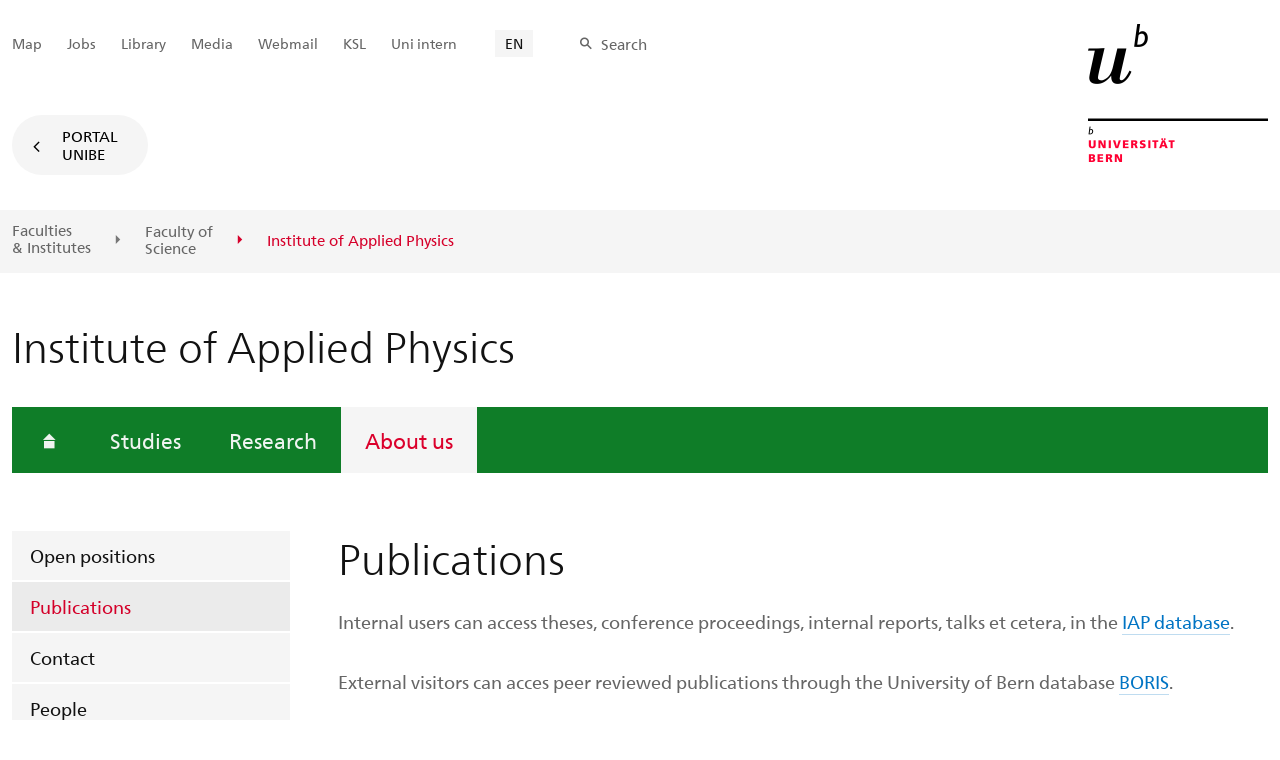

--- FILE ---
content_type: text/javascript; charset=utf-8
request_url: https://www.iap.unibe.ch/assets/js/head.js
body_size: 31547
content:
/*! For license information please see head.js.LICENSE.txt */
!function(e){var t={};function __webpack_require__(r){if(t[r])return t[r].exports;var n=t[r]={i:r,l:!1,exports:{}};return e[r].call(n.exports,n,n.exports,__webpack_require__),n.l=!0,n.exports}__webpack_require__.m=e,__webpack_require__.c=t,__webpack_require__.d=function(e,t,r){__webpack_require__.o(e,t)||Object.defineProperty(e,t,{enumerable:!0,get:r})},__webpack_require__.r=function(e){"undefined"!=typeof Symbol&&Symbol.toStringTag&&Object.defineProperty(e,Symbol.toStringTag,{value:"Module"}),Object.defineProperty(e,"__esModule",{value:!0})},__webpack_require__.t=function(e,t){if(1&t&&(e=__webpack_require__(e)),8&t)return e;if(4&t&&"object"==typeof e&&e&&e.__esModule)return e;var r=Object.create(null);if(__webpack_require__.r(r),Object.defineProperty(r,"default",{enumerable:!0,value:e}),2&t&&"string"!=typeof e)for(var n in e)__webpack_require__.d(r,n,function(t){return e[t]}.bind(null,n));return r},__webpack_require__.n=function(e){var t=e&&e.__esModule?function getDefault(){return e.default}:function getModuleExports(){return e};return __webpack_require__.d(t,"a",t),t},__webpack_require__.o=function(e,t){return Object.prototype.hasOwnProperty.call(e,t)},__webpack_require__.p="/assets/js/",__webpack_require__(__webpack_require__.s=162)}({162:function(e,t,r){"use strict";var n=this&&this.__importDefault||function(e){return e&&e.__esModule?e:{default:e}};Object.defineProperty(t,"__esModule",{value:!0});const a=n(r(58)),i=n(r(52)),o=n(r(53)),s=n(r(163));window[o.default]={data:{},options:{},styleLoader:new s.default("data-style-main","style"),scriptLoader:new s.default("data-script-main","script"),helpers:new a.default},document.addEventListener("DOMContentLoaded",(()=>{const adjustScrollbarWidth=()=>{const e=window.innerWidth-document.documentElement.clientWidth;document.documentElement.style.setProperty("--scrollbar-wd",`${e}px`)};i.default.addDebouncedResizeListener((()=>{adjustScrollbarWidth()}),"update-scrollbar-handling"),adjustScrollbarWidth()})),document.documentElement.classList.remove("no-js"),document.documentElement.classList.add("js");("ontouchstart"in window||navigator.maxTouchPoints>0)&&document.documentElement.classList.add("touch")},163:function(e,t,r){"use strict";var n=this&&this.__importDefault||function(e){return e&&e.__esModule?e:{default:e}};Object.defineProperty(t,"__esModule",{value:!0});const a=n(r(58));class AssetLoader extends a.default{constructor(e,t="style"){super(),this.logger=this.log(AssetLoader.name),this.dataAttr=e,this.assetType=t,document.addEventListener("DOMContentLoaded",(()=>{this.dataHref=document.body.getAttribute(this.dataAttr),null!==this.dataHref&&(this.logger(`don't block the loading of the page; wait until it's done; then download asset ${this.dataHref}`),this.on(window,"load",this.injectAsset.bind(this)))}))}injectAsset(){"style"===this.assetType&&this.createStylesheet(),"script"===this.assetType&&this.createScript()}createStylesheet(){const e=document.createElement("link");e.href=this.dataHref,e.rel="stylesheet",e.type="text/css",document.getElementsByTagName("head")[0].appendChild(e)}createScript(){const e=document.createElement("script");e.src=this.dataHref,e.type="text/javascript",document.getElementsByTagName("head")[0].appendChild(e)}}t.default=AssetLoader},24:function(e,t){e.exports=function isObject(e){var t=typeof e;return null!=e&&("object"==t||"function"==t)}},30:function(e,t,r){var n=r(60),a="object"==typeof self&&self&&self.Object===Object&&self,i=n||a||Function("return this")();e.exports=i},41:function(e,t,r){var n=r(42),a=r(83),i=r(84),o=n?n.toStringTag:void 0;e.exports=function baseGetTag(e){return null==e?void 0===e?"[object Undefined]":"[object Null]":o&&o in Object(e)?a(e):i(e)}},42:function(e,t,r){var n=r(30).Symbol;e.exports=n},43:function(e,t){e.exports=function isObjectLike(e){return null!=e&&"object"==typeof e}},50:function(e,t){var r;r=function(){return this}();try{r=r||new Function("return this")()}catch(e){"object"==typeof window&&(r=window)}e.exports=r},51:function(e,t){e.exports=function(e){return e.webpackPolyfill||(e.deprecate=function(){},e.paths=[],e.children||(e.children=[]),Object.defineProperty(e,"loaded",{enumerable:!0,get:function(){return e.l}}),Object.defineProperty(e,"id",{enumerable:!0,get:function(){return e.i}}),e.webpackPolyfill=1),e}},52:function(e,t,r){"use strict";var n=this&&this.__importDefault||function(e){return e&&e.__esModule?e:{default:e}};Object.defineProperty(t,"__esModule",{value:!0});const a=r(59),i=n(r(78)),o=n(r(85));t.default=new class WindowEventListener{constructor(){this.eventDelegate=new a.Delegate(document),this.eventHandlers={};const e={resize:{interval:50},scroll:{interval:50}};for(const t of Object.keys(e))this.registerDebouncedEvent(t,e[t]),this.registerThrottledEvent(t)}dispatch(e,t){this.eventDelegate.rootElement.dispatchEvent(new CustomEvent(e,{detail:t}))}registerDebouncedEvent(e,t){const r=e.charAt(0).toUpperCase()+e.slice(1),n=`debounced${r}`;window.addEventListener(e,(0,i.default)((e=>{this.dispatch(n,{originalEvent:e})}),t.interval),!1),this[`addDebounced${r}Listener`]=this.addEventListener.bind(this,n),this[`removeDebounced${r}Listener`]=this.removeEventListener.bind(this,n)}registerThrottledEvent(e){const t=e.charAt(0).toUpperCase()+e.slice(1),r=`throttled${t}`;window.addEventListener(e,(0,o.default)((e=>{this.dispatch(r,{originalEvent:e})}))),this[`addThrottled${t}Listener`]=this.addEventListener.bind(this,r),this[`removeThrottled${t}Listener`]=this.removeEventListener.bind(this,r)}addEventListener(e,t,r){const n=r?`${e}.${r}`:e;this.eventHandlers[n]=t,this.eventDelegate.on(e,t)}removeEventListener(e,t){const r=t?`${e}.${t}`:e;this.eventDelegate.off(e,this.eventHandlers[r])}}},53:function(e,t,r){"use strict";Object.defineProperty(t,"__esModule",{value:!0}),t.default="estatico"},58:function(e,t,r){"use strict";Object.defineProperty(t,"__esModule",{value:!0});const n=r(75),a=r(76);t.default=class Helper{log(e){let fn=()=>{};return window.localStorage&&localStorage.debug&&(fn="string"==typeof e&&e.length>0?Function.prototype.bind.call(console.log,console,`${e} ☞`):Function.prototype.bind.call(console.log,console)),fn}on(e,t,r){e.addEventListener?e.addEventListener(t,r,!1):e.attachEvent&&e.attachEvent(`on${t}`,r)}extend(e,t){let r;for(r in t)t[r]&&t[r].constructor&&t[r].constructor===Object?(e[r]=e[r]||{},this.extend(e[r],t[r])):e[r]=t[r];return e}sendRedrawEvent(e){e.querySelectorAll("[data-redraw]").forEach((e=>{e.dispatchEvent(new CustomEvent("redraw"))}))}addSwipeSupport(e,t){e.addEventListener("touchstart",(e=>{this.onTouchStart(e)}),!1),e.addEventListener("touchmove",(0,n.debounce)((r=>{this.onTouchMove(r,e,t)}),100),!1)}onTouchStart(e){this.swipeData={initialX:e.touches[0].clientX,initialY:e.touches[0].clientY}}onTouchMove(e,t,r){if(this.swipeData){const t=33,n=e.touches[0].clientX,a=e.touches[0].clientY,i=this.swipeData.initialX-n,o=this.swipeData.initialY-a;let s="";(Math.abs(i)>t||Math.abs(o)>t)&&(s=Math.abs(i)>Math.abs(o)?i>0?"swipeLeft":"swipeRight":o>0?"swipeUp":"swipeDown",r.dispatchEvent(new CustomEvent(s)))}}setHiddenTabIndex(e){window.document.querySelectorAll(a.INTERACTION_ELEMENTS_QUERY).forEach((t=>{e.contains(t)||(t.hasAttribute("tabindex")&&t.setAttribute("data-tabindex",t.getAttribute("tabindex")),t.setAttribute("tabindex","-1"))}))}resetHiddenTabIndex(){window.document.querySelectorAll(a.INTERACTION_ELEMENTS_QUERY).forEach((e=>{const t=!!e.hasAttribute("data-tabindex")&&e.getAttribute("data-tabindex");t?e.setAttribute("tabindex",t):e.removeAttribute("tabindex")}))}}},59:function(e,t,r){"use strict";var n=r(77);e.exports=function(e){return new n(e)},e.exports.Delegate=n},60:function(e,t,r){(function(t){var r="object"==typeof t&&t&&t.Object===Object&&t;e.exports=r}).call(this,r(50))},61:function(e,t,r){var n=r(41),a=r(43);e.exports=function isSymbol(e){return"symbol"==typeof e||a(e)&&"[object Symbol]"==n(e)}},75:function(e,t,r){(function(e,n){var a;(function(){var i,o="Expected a function",s="__lodash_hash_undefined__",u="__lodash_placeholder__",c=16,l=32,f=64,h=128,p=256,d=1/0,b=9007199254740991,y=NaN,g=4294967295,v=[["ary",h],["bind",1],["bindKey",2],["curry",8],["curryRight",c],["flip",512],["partial",l],["partialRight",f],["rearg",p]],_="[object Arguments]",m="[object Array]",I="[object Boolean]",w="[object Date]",S="[object Error]",A="[object Function]",O="[object GeneratorFunction]",x="[object Map]",L="[object Number]",k="[object Object]",j="[object Promise]",E="[object RegExp]",R="[object Set]",C="[object String]",T="[object Symbol]",M="[object WeakMap]",W="[object ArrayBuffer]",F="[object DataView]",z="[object Float32Array]",P="[object Float64Array]",D="[object Int8Array]",N="[object Int16Array]",U="[object Int32Array]",q="[object Uint8Array]",B="[object Uint8ClampedArray]",H="[object Uint16Array]",K="[object Uint32Array]",G=/\b__p \+= '';/g,$=/\b(__p \+=) '' \+/g,V=/(__e\(.*?\)|\b__t\)) \+\n'';/g,Z=/&(?:amp|lt|gt|quot|#39);/g,Y=/[&<>"']/g,X=RegExp(Z.source),Q=RegExp(Y.source),J=/<%-([\s\S]+?)%>/g,ee=/<%([\s\S]+?)%>/g,te=/<%=([\s\S]+?)%>/g,re=/\.|\[(?:[^[\]]*|(["'])(?:(?!\1)[^\\]|\\.)*?\1)\]/,ne=/^\w*$/,ae=/[^.[\]]+|\[(?:(-?\d+(?:\.\d+)?)|(["'])((?:(?!\2)[^\\]|\\.)*?)\2)\]|(?=(?:\.|\[\])(?:\.|\[\]|$))/g,ie=/[\\^$.*+?()[\]{}|]/g,oe=RegExp(ie.source),se=/^\s+/,ue=/\s/,ce=/\{(?:\n\/\* \[wrapped with .+\] \*\/)?\n?/,le=/\{\n\/\* \[wrapped with (.+)\] \*/,fe=/,? & /,he=/[^\x00-\x2f\x3a-\x40\x5b-\x60\x7b-\x7f]+/g,pe=/[()=,{}\[\]\/\s]/,de=/\\(\\)?/g,be=/\$\{([^\\}]*(?:\\.[^\\}]*)*)\}/g,ye=/\w*$/,ge=/^[-+]0x[0-9a-f]+$/i,ve=/^0b[01]+$/i,_e=/^\[object .+?Constructor\]$/,me=/^0o[0-7]+$/i,Ie=/^(?:0|[1-9]\d*)$/,we=/[\xc0-\xd6\xd8-\xf6\xf8-\xff\u0100-\u017f]/g,Se=/($^)/,Ae=/['\n\r\u2028\u2029\\]/g,Oe="\\ud800-\\udfff",xe="\\u0300-\\u036f\\ufe20-\\ufe2f\\u20d0-\\u20ff",Le="\\u2700-\\u27bf",ke="a-z\\xdf-\\xf6\\xf8-\\xff",je="A-Z\\xc0-\\xd6\\xd8-\\xde",Ee="\\ufe0e\\ufe0f",Re="\\xac\\xb1\\xd7\\xf7\\x00-\\x2f\\x3a-\\x40\\x5b-\\x60\\x7b-\\xbf\\u2000-\\u206f \\t\\x0b\\f\\xa0\\ufeff\\n\\r\\u2028\\u2029\\u1680\\u180e\\u2000\\u2001\\u2002\\u2003\\u2004\\u2005\\u2006\\u2007\\u2008\\u2009\\u200a\\u202f\\u205f\\u3000",Ce="['’]",Te="["+Oe+"]",Me="["+Re+"]",We="["+xe+"]",Fe="\\d+",ze="["+Le+"]",Pe="["+ke+"]",De="[^"+Oe+Re+Fe+Le+ke+je+"]",Ne="\\ud83c[\\udffb-\\udfff]",Ue="[^"+Oe+"]",qe="(?:\\ud83c[\\udde6-\\uddff]){2}",Be="[\\ud800-\\udbff][\\udc00-\\udfff]",He="["+je+"]",Ke="\\u200d",Ge="(?:"+Pe+"|"+De+")",$e="(?:"+He+"|"+De+")",Ve="(?:['’](?:d|ll|m|re|s|t|ve))?",Ze="(?:['’](?:D|LL|M|RE|S|T|VE))?",Ye="(?:"+We+"|"+Ne+")"+"?",Xe="["+Ee+"]?",Qe=Xe+Ye+("(?:"+Ke+"(?:"+[Ue,qe,Be].join("|")+")"+Xe+Ye+")*"),Je="(?:"+[ze,qe,Be].join("|")+")"+Qe,et="(?:"+[Ue+We+"?",We,qe,Be,Te].join("|")+")",tt=RegExp(Ce,"g"),rt=RegExp(We,"g"),nt=RegExp(Ne+"(?="+Ne+")|"+et+Qe,"g"),at=RegExp([He+"?"+Pe+"+"+Ve+"(?="+[Me,He,"$"].join("|")+")",$e+"+"+Ze+"(?="+[Me,He+Ge,"$"].join("|")+")",He+"?"+Ge+"+"+Ve,He+"+"+Ze,"\\d*(?:1ST|2ND|3RD|(?![123])\\dTH)(?=\\b|[a-z_])","\\d*(?:1st|2nd|3rd|(?![123])\\dth)(?=\\b|[A-Z_])",Fe,Je].join("|"),"g"),it=RegExp("["+Ke+Oe+xe+Ee+"]"),ot=/[a-z][A-Z]|[A-Z]{2}[a-z]|[0-9][a-zA-Z]|[a-zA-Z][0-9]|[^a-zA-Z0-9 ]/,st=["Array","Buffer","DataView","Date","Error","Float32Array","Float64Array","Function","Int8Array","Int16Array","Int32Array","Map","Math","Object","Promise","RegExp","Set","String","Symbol","TypeError","Uint8Array","Uint8ClampedArray","Uint16Array","Uint32Array","WeakMap","_","clearTimeout","isFinite","parseInt","setTimeout"],ut=-1,ct={};ct[z]=ct[P]=ct[D]=ct[N]=ct[U]=ct[q]=ct[B]=ct[H]=ct[K]=!0,ct[_]=ct[m]=ct[W]=ct[I]=ct[F]=ct[w]=ct[S]=ct[A]=ct[x]=ct[L]=ct[k]=ct[E]=ct[R]=ct[C]=ct[M]=!1;var lt={};lt[_]=lt[m]=lt[W]=lt[F]=lt[I]=lt[w]=lt[z]=lt[P]=lt[D]=lt[N]=lt[U]=lt[x]=lt[L]=lt[k]=lt[E]=lt[R]=lt[C]=lt[T]=lt[q]=lt[B]=lt[H]=lt[K]=!0,lt[S]=lt[A]=lt[M]=!1;var ft={"\\":"\\","'":"'","\n":"n","\r":"r","\u2028":"u2028","\u2029":"u2029"},ht=parseFloat,pt=parseInt,dt="object"==typeof e&&e&&e.Object===Object&&e,bt="object"==typeof self&&self&&self.Object===Object&&self,yt=dt||bt||Function("return this")(),gt=t&&!t.nodeType&&t,vt=gt&&"object"==typeof n&&n&&!n.nodeType&&n,_t=vt&&vt.exports===gt,mt=_t&&dt.process,It=function(){try{var e=vt&&vt.require&&vt.require("util").types;return e||mt&&mt.binding&&mt.binding("util")}catch(e){}}(),wt=It&&It.isArrayBuffer,St=It&&It.isDate,At=It&&It.isMap,Ot=It&&It.isRegExp,xt=It&&It.isSet,Lt=It&&It.isTypedArray;function apply(e,t,r){switch(r.length){case 0:return e.call(t);case 1:return e.call(t,r[0]);case 2:return e.call(t,r[0],r[1]);case 3:return e.call(t,r[0],r[1],r[2])}return e.apply(t,r)}function arrayAggregator(e,t,r,n){for(var a=-1,i=null==e?0:e.length;++a<i;){var o=e[a];t(n,o,r(o),e)}return n}function arrayEach(e,t){for(var r=-1,n=null==e?0:e.length;++r<n&&!1!==t(e[r],r,e););return e}function arrayEachRight(e,t){for(var r=null==e?0:e.length;r--&&!1!==t(e[r],r,e););return e}function arrayEvery(e,t){for(var r=-1,n=null==e?0:e.length;++r<n;)if(!t(e[r],r,e))return!1;return!0}function arrayFilter(e,t){for(var r=-1,n=null==e?0:e.length,a=0,i=[];++r<n;){var o=e[r];t(o,r,e)&&(i[a++]=o)}return i}function arrayIncludes(e,t){return!!(null==e?0:e.length)&&baseIndexOf(e,t,0)>-1}function arrayIncludesWith(e,t,r){for(var n=-1,a=null==e?0:e.length;++n<a;)if(r(t,e[n]))return!0;return!1}function arrayMap(e,t){for(var r=-1,n=null==e?0:e.length,a=Array(n);++r<n;)a[r]=t(e[r],r,e);return a}function arrayPush(e,t){for(var r=-1,n=t.length,a=e.length;++r<n;)e[a+r]=t[r];return e}function arrayReduce(e,t,r,n){var a=-1,i=null==e?0:e.length;for(n&&i&&(r=e[++a]);++a<i;)r=t(r,e[a],a,e);return r}function arrayReduceRight(e,t,r,n){var a=null==e?0:e.length;for(n&&a&&(r=e[--a]);a--;)r=t(r,e[a],a,e);return r}function arraySome(e,t){for(var r=-1,n=null==e?0:e.length;++r<n;)if(t(e[r],r,e))return!0;return!1}var kt=baseProperty("length");function baseFindKey(e,t,r){var n;return r(e,(function(e,r,a){if(t(e,r,a))return n=r,!1})),n}function baseFindIndex(e,t,r,n){for(var a=e.length,i=r+(n?1:-1);n?i--:++i<a;)if(t(e[i],i,e))return i;return-1}function baseIndexOf(e,t,r){return t==t?function strictIndexOf(e,t,r){var n=r-1,a=e.length;for(;++n<a;)if(e[n]===t)return n;return-1}(e,t,r):baseFindIndex(e,baseIsNaN,r)}function baseIndexOfWith(e,t,r,n){for(var a=r-1,i=e.length;++a<i;)if(n(e[a],t))return a;return-1}function baseIsNaN(e){return e!=e}function baseMean(e,t){var r=null==e?0:e.length;return r?baseSum(e,t)/r:y}function baseProperty(e){return function(t){return null==t?i:t[e]}}function basePropertyOf(e){return function(t){return null==e?i:e[t]}}function baseReduce(e,t,r,n,a){return a(e,(function(e,a,i){r=n?(n=!1,e):t(r,e,a,i)})),r}function baseSum(e,t){for(var r,n=-1,a=e.length;++n<a;){var o=t(e[n]);o!==i&&(r=r===i?o:r+o)}return r}function baseTimes(e,t){for(var r=-1,n=Array(e);++r<e;)n[r]=t(r);return n}function baseTrim(e){return e?e.slice(0,trimmedEndIndex(e)+1).replace(se,""):e}function baseUnary(e){return function(t){return e(t)}}function baseValues(e,t){return arrayMap(t,(function(t){return e[t]}))}function cacheHas(e,t){return e.has(t)}function charsStartIndex(e,t){for(var r=-1,n=e.length;++r<n&&baseIndexOf(t,e[r],0)>-1;);return r}function charsEndIndex(e,t){for(var r=e.length;r--&&baseIndexOf(t,e[r],0)>-1;);return r}var jt=basePropertyOf({"À":"A","Á":"A","Â":"A","Ã":"A","Ä":"A","Å":"A","à":"a","á":"a","â":"a","ã":"a","ä":"a","å":"a","Ç":"C","ç":"c","Ð":"D","ð":"d","È":"E","É":"E","Ê":"E","Ë":"E","è":"e","é":"e","ê":"e","ë":"e","Ì":"I","Í":"I","Î":"I","Ï":"I","ì":"i","í":"i","î":"i","ï":"i","Ñ":"N","ñ":"n","Ò":"O","Ó":"O","Ô":"O","Õ":"O","Ö":"O","Ø":"O","ò":"o","ó":"o","ô":"o","õ":"o","ö":"o","ø":"o","Ù":"U","Ú":"U","Û":"U","Ü":"U","ù":"u","ú":"u","û":"u","ü":"u","Ý":"Y","ý":"y","ÿ":"y","Æ":"Ae","æ":"ae","Þ":"Th","þ":"th","ß":"ss","Ā":"A","Ă":"A","Ą":"A","ā":"a","ă":"a","ą":"a","Ć":"C","Ĉ":"C","Ċ":"C","Č":"C","ć":"c","ĉ":"c","ċ":"c","č":"c","Ď":"D","Đ":"D","ď":"d","đ":"d","Ē":"E","Ĕ":"E","Ė":"E","Ę":"E","Ě":"E","ē":"e","ĕ":"e","ė":"e","ę":"e","ě":"e","Ĝ":"G","Ğ":"G","Ġ":"G","Ģ":"G","ĝ":"g","ğ":"g","ġ":"g","ģ":"g","Ĥ":"H","Ħ":"H","ĥ":"h","ħ":"h","Ĩ":"I","Ī":"I","Ĭ":"I","Į":"I","İ":"I","ĩ":"i","ī":"i","ĭ":"i","į":"i","ı":"i","Ĵ":"J","ĵ":"j","Ķ":"K","ķ":"k","ĸ":"k","Ĺ":"L","Ļ":"L","Ľ":"L","Ŀ":"L","Ł":"L","ĺ":"l","ļ":"l","ľ":"l","ŀ":"l","ł":"l","Ń":"N","Ņ":"N","Ň":"N","Ŋ":"N","ń":"n","ņ":"n","ň":"n","ŋ":"n","Ō":"O","Ŏ":"O","Ő":"O","ō":"o","ŏ":"o","ő":"o","Ŕ":"R","Ŗ":"R","Ř":"R","ŕ":"r","ŗ":"r","ř":"r","Ś":"S","Ŝ":"S","Ş":"S","Š":"S","ś":"s","ŝ":"s","ş":"s","š":"s","Ţ":"T","Ť":"T","Ŧ":"T","ţ":"t","ť":"t","ŧ":"t","Ũ":"U","Ū":"U","Ŭ":"U","Ů":"U","Ű":"U","Ų":"U","ũ":"u","ū":"u","ŭ":"u","ů":"u","ű":"u","ų":"u","Ŵ":"W","ŵ":"w","Ŷ":"Y","ŷ":"y","Ÿ":"Y","Ź":"Z","Ż":"Z","Ž":"Z","ź":"z","ż":"z","ž":"z","Ĳ":"IJ","ĳ":"ij","Œ":"Oe","œ":"oe","ŉ":"'n","ſ":"s"}),Et=basePropertyOf({"&":"&amp;","<":"&lt;",">":"&gt;",'"':"&quot;","'":"&#39;"});function escapeStringChar(e){return"\\"+ft[e]}function hasUnicode(e){return it.test(e)}function mapToArray(e){var t=-1,r=Array(e.size);return e.forEach((function(e,n){r[++t]=[n,e]})),r}function overArg(e,t){return function(r){return e(t(r))}}function replaceHolders(e,t){for(var r=-1,n=e.length,a=0,i=[];++r<n;){var o=e[r];o!==t&&o!==u||(e[r]=u,i[a++]=r)}return i}function setToArray(e){var t=-1,r=Array(e.size);return e.forEach((function(e){r[++t]=e})),r}function setToPairs(e){var t=-1,r=Array(e.size);return e.forEach((function(e){r[++t]=[e,e]})),r}function stringSize(e){return hasUnicode(e)?function unicodeSize(e){var t=nt.lastIndex=0;for(;nt.test(e);)++t;return t}(e):kt(e)}function stringToArray(e){return hasUnicode(e)?function unicodeToArray(e){return e.match(nt)||[]}(e):function asciiToArray(e){return e.split("")}(e)}function trimmedEndIndex(e){for(var t=e.length;t--&&ue.test(e.charAt(t)););return t}var Rt=basePropertyOf({"&amp;":"&","&lt;":"<","&gt;":">","&quot;":'"',"&#39;":"'"});var Ct=function runInContext(e){var t,r=(e=null==e?yt:Ct.defaults(yt.Object(),e,Ct.pick(yt,st))).Array,n=e.Date,a=e.Error,ue=e.Function,Oe=e.Math,xe=e.Object,Le=e.RegExp,ke=e.String,je=e.TypeError,Ee=r.prototype,Re=ue.prototype,Ce=xe.prototype,Te=e["__core-js_shared__"],Me=Re.toString,We=Ce.hasOwnProperty,Fe=0,ze=(t=/[^.]+$/.exec(Te&&Te.keys&&Te.keys.IE_PROTO||""))?"Symbol(src)_1."+t:"",Pe=Ce.toString,De=Me.call(xe),Ne=yt._,Ue=Le("^"+Me.call(We).replace(ie,"\\$&").replace(/hasOwnProperty|(function).*?(?=\\\()| for .+?(?=\\\])/g,"$1.*?")+"$"),qe=_t?e.Buffer:i,Be=e.Symbol,He=e.Uint8Array,Ke=qe?qe.allocUnsafe:i,Ge=overArg(xe.getPrototypeOf,xe),$e=xe.create,Ve=Ce.propertyIsEnumerable,Ze=Ee.splice,Ye=Be?Be.isConcatSpreadable:i,Xe=Be?Be.iterator:i,Qe=Be?Be.toStringTag:i,Je=function(){try{var e=getNative(xe,"defineProperty");return e({},"",{}),e}catch(e){}}(),et=e.clearTimeout!==yt.clearTimeout&&e.clearTimeout,nt=n&&n.now!==yt.Date.now&&n.now,it=e.setTimeout!==yt.setTimeout&&e.setTimeout,ft=Oe.ceil,dt=Oe.floor,bt=xe.getOwnPropertySymbols,gt=qe?qe.isBuffer:i,vt=e.isFinite,mt=Ee.join,It=overArg(xe.keys,xe),kt=Oe.max,Tt=Oe.min,Mt=n.now,Wt=e.parseInt,Ft=Oe.random,zt=Ee.reverse,Pt=getNative(e,"DataView"),Dt=getNative(e,"Map"),Nt=getNative(e,"Promise"),Ut=getNative(e,"Set"),qt=getNative(e,"WeakMap"),Bt=getNative(xe,"create"),Ht=qt&&new qt,Kt={},Gt=toSource(Pt),$t=toSource(Dt),Vt=toSource(Nt),Zt=toSource(Ut),Yt=toSource(qt),Xt=Be?Be.prototype:i,Qt=Xt?Xt.valueOf:i,Jt=Xt?Xt.toString:i;function lodash(e){if(isObjectLike(e)&&!nn(e)&&!(e instanceof LazyWrapper)){if(e instanceof LodashWrapper)return e;if(We.call(e,"__wrapped__"))return wrapperClone(e)}return new LodashWrapper(e)}var er=function(){function object(){}return function(e){if(!isObject(e))return{};if($e)return $e(e);object.prototype=e;var t=new object;return object.prototype=i,t}}();function baseLodash(){}function LodashWrapper(e,t){this.__wrapped__=e,this.__actions__=[],this.__chain__=!!t,this.__index__=0,this.__values__=i}function LazyWrapper(e){this.__wrapped__=e,this.__actions__=[],this.__dir__=1,this.__filtered__=!1,this.__iteratees__=[],this.__takeCount__=g,this.__views__=[]}function Hash(e){var t=-1,r=null==e?0:e.length;for(this.clear();++t<r;){var n=e[t];this.set(n[0],n[1])}}function ListCache(e){var t=-1,r=null==e?0:e.length;for(this.clear();++t<r;){var n=e[t];this.set(n[0],n[1])}}function MapCache(e){var t=-1,r=null==e?0:e.length;for(this.clear();++t<r;){var n=e[t];this.set(n[0],n[1])}}function SetCache(e){var t=-1,r=null==e?0:e.length;for(this.__data__=new MapCache;++t<r;)this.add(e[t])}function Stack(e){var t=this.__data__=new ListCache(e);this.size=t.size}function arrayLikeKeys(e,t){var r=nn(e),n=!r&&rn(e),a=!r&&!n&&on(e),i=!r&&!n&&!a&&hn(e),o=r||n||a||i,s=o?baseTimes(e.length,ke):[],u=s.length;for(var c in e)!t&&!We.call(e,c)||o&&("length"==c||a&&("offset"==c||"parent"==c)||i&&("buffer"==c||"byteLength"==c||"byteOffset"==c)||isIndex(c,u))||s.push(c);return s}function arraySample(e){var t=e.length;return t?e[baseRandom(0,t-1)]:i}function arraySampleSize(e,t){return shuffleSelf(copyArray(e),baseClamp(t,0,e.length))}function arrayShuffle(e){return shuffleSelf(copyArray(e))}function assignMergeValue(e,t,r){(r!==i&&!eq(e[t],r)||r===i&&!(t in e))&&baseAssignValue(e,t,r)}function assignValue(e,t,r){var n=e[t];We.call(e,t)&&eq(n,r)&&(r!==i||t in e)||baseAssignValue(e,t,r)}function assocIndexOf(e,t){for(var r=e.length;r--;)if(eq(e[r][0],t))return r;return-1}function baseAggregator(e,t,r,n){return tr(e,(function(e,a,i){t(n,e,r(e),i)})),n}function baseAssign(e,t){return e&&copyObject(t,keys(t),e)}function baseAssignValue(e,t,r){"__proto__"==t&&Je?Je(e,t,{configurable:!0,enumerable:!0,value:r,writable:!0}):e[t]=r}function baseAt(e,t){for(var n=-1,a=t.length,o=r(a),s=null==e;++n<a;)o[n]=s?i:get(e,t[n]);return o}function baseClamp(e,t,r){return e==e&&(r!==i&&(e=e<=r?e:r),t!==i&&(e=e>=t?e:t)),e}function baseClone(e,t,r,n,a,o){var s,u=1&t,c=2&t,l=4&t;if(r&&(s=a?r(e,n,a,o):r(e)),s!==i)return s;if(!isObject(e))return e;var f=nn(e);if(f){if(s=function initCloneArray(e){var t=e.length,r=new e.constructor(t);t&&"string"==typeof e[0]&&We.call(e,"index")&&(r.index=e.index,r.input=e.input);return r}(e),!u)return copyArray(e,s)}else{var h=pr(e),p=h==A||h==O;if(on(e))return cloneBuffer(e,u);if(h==k||h==_||p&&!a){if(s=c||p?{}:initCloneObject(e),!u)return c?function copySymbolsIn(e,t){return copyObject(e,hr(e),t)}(e,function baseAssignIn(e,t){return e&&copyObject(t,keysIn(t),e)}(s,e)):function copySymbols(e,t){return copyObject(e,fr(e),t)}(e,baseAssign(s,e))}else{if(!lt[h])return a?e:{};s=function initCloneByTag(e,t,r){var n=e.constructor;switch(t){case W:return cloneArrayBuffer(e);case I:case w:return new n(+e);case F:return function cloneDataView(e,t){var r=t?cloneArrayBuffer(e.buffer):e.buffer;return new e.constructor(r,e.byteOffset,e.byteLength)}(e,r);case z:case P:case D:case N:case U:case q:case B:case H:case K:return cloneTypedArray(e,r);case x:return new n;case L:case C:return new n(e);case E:return function cloneRegExp(e){var t=new e.constructor(e.source,ye.exec(e));return t.lastIndex=e.lastIndex,t}(e);case R:return new n;case T:return function cloneSymbol(e){return Qt?xe(Qt.call(e)):{}}(e)}}(e,h,u)}}o||(o=new Stack);var d=o.get(e);if(d)return d;o.set(e,s),ln(e)?e.forEach((function(n){s.add(baseClone(n,t,r,n,e,o))})):un(e)&&e.forEach((function(n,a){s.set(a,baseClone(n,t,r,a,e,o))}));var b=f?i:(l?c?getAllKeysIn:getAllKeys:c?keysIn:keys)(e);return arrayEach(b||e,(function(n,a){b&&(n=e[a=n]),assignValue(s,a,baseClone(n,t,r,a,e,o))})),s}function baseConformsTo(e,t,r){var n=r.length;if(null==e)return!n;for(e=xe(e);n--;){var a=r[n],o=t[a],s=e[a];if(s===i&&!(a in e)||!o(s))return!1}return!0}function baseDelay(e,t,r){if("function"!=typeof e)throw new je(o);return yr((function(){e.apply(i,r)}),t)}function baseDifference(e,t,r,n){var a=-1,i=arrayIncludes,o=!0,s=e.length,u=[],c=t.length;if(!s)return u;r&&(t=arrayMap(t,baseUnary(r))),n?(i=arrayIncludesWith,o=!1):t.length>=200&&(i=cacheHas,o=!1,t=new SetCache(t));e:for(;++a<s;){var l=e[a],f=null==r?l:r(l);if(l=n||0!==l?l:0,o&&f==f){for(var h=c;h--;)if(t[h]===f)continue e;u.push(l)}else i(t,f,n)||u.push(l)}return u}lodash.templateSettings={escape:J,evaluate:ee,interpolate:te,variable:"",imports:{_:lodash}},lodash.prototype=baseLodash.prototype,lodash.prototype.constructor=lodash,LodashWrapper.prototype=er(baseLodash.prototype),LodashWrapper.prototype.constructor=LodashWrapper,LazyWrapper.prototype=er(baseLodash.prototype),LazyWrapper.prototype.constructor=LazyWrapper,Hash.prototype.clear=function hashClear(){this.__data__=Bt?Bt(null):{},this.size=0},Hash.prototype.delete=function hashDelete(e){var t=this.has(e)&&delete this.__data__[e];return this.size-=t?1:0,t},Hash.prototype.get=function hashGet(e){var t=this.__data__;if(Bt){var r=t[e];return r===s?i:r}return We.call(t,e)?t[e]:i},Hash.prototype.has=function hashHas(e){var t=this.__data__;return Bt?t[e]!==i:We.call(t,e)},Hash.prototype.set=function hashSet(e,t){var r=this.__data__;return this.size+=this.has(e)?0:1,r[e]=Bt&&t===i?s:t,this},ListCache.prototype.clear=function listCacheClear(){this.__data__=[],this.size=0},ListCache.prototype.delete=function listCacheDelete(e){var t=this.__data__,r=assocIndexOf(t,e);return!(r<0)&&(r==t.length-1?t.pop():Ze.call(t,r,1),--this.size,!0)},ListCache.prototype.get=function listCacheGet(e){var t=this.__data__,r=assocIndexOf(t,e);return r<0?i:t[r][1]},ListCache.prototype.has=function listCacheHas(e){return assocIndexOf(this.__data__,e)>-1},ListCache.prototype.set=function listCacheSet(e,t){var r=this.__data__,n=assocIndexOf(r,e);return n<0?(++this.size,r.push([e,t])):r[n][1]=t,this},MapCache.prototype.clear=function mapCacheClear(){this.size=0,this.__data__={hash:new Hash,map:new(Dt||ListCache),string:new Hash}},MapCache.prototype.delete=function mapCacheDelete(e){var t=getMapData(this,e).delete(e);return this.size-=t?1:0,t},MapCache.prototype.get=function mapCacheGet(e){return getMapData(this,e).get(e)},MapCache.prototype.has=function mapCacheHas(e){return getMapData(this,e).has(e)},MapCache.prototype.set=function mapCacheSet(e,t){var r=getMapData(this,e),n=r.size;return r.set(e,t),this.size+=r.size==n?0:1,this},SetCache.prototype.add=SetCache.prototype.push=function setCacheAdd(e){return this.__data__.set(e,s),this},SetCache.prototype.has=function setCacheHas(e){return this.__data__.has(e)},Stack.prototype.clear=function stackClear(){this.__data__=new ListCache,this.size=0},Stack.prototype.delete=function stackDelete(e){var t=this.__data__,r=t.delete(e);return this.size=t.size,r},Stack.prototype.get=function stackGet(e){return this.__data__.get(e)},Stack.prototype.has=function stackHas(e){return this.__data__.has(e)},Stack.prototype.set=function stackSet(e,t){var r=this.__data__;if(r instanceof ListCache){var n=r.__data__;if(!Dt||n.length<199)return n.push([e,t]),this.size=++r.size,this;r=this.__data__=new MapCache(n)}return r.set(e,t),this.size=r.size,this};var tr=createBaseEach(baseForOwn),rr=createBaseEach(baseForOwnRight,!0);function baseEvery(e,t){var r=!0;return tr(e,(function(e,n,a){return r=!!t(e,n,a)})),r}function baseExtremum(e,t,r){for(var n=-1,a=e.length;++n<a;){var o=e[n],s=t(o);if(null!=s&&(u===i?s==s&&!isSymbol(s):r(s,u)))var u=s,c=o}return c}function baseFilter(e,t){var r=[];return tr(e,(function(e,n,a){t(e,n,a)&&r.push(e)})),r}function baseFlatten(e,t,r,n,a){var i=-1,o=e.length;for(r||(r=isFlattenable),a||(a=[]);++i<o;){var s=e[i];t>0&&r(s)?t>1?baseFlatten(s,t-1,r,n,a):arrayPush(a,s):n||(a[a.length]=s)}return a}var nr=createBaseFor(),ar=createBaseFor(!0);function baseForOwn(e,t){return e&&nr(e,t,keys)}function baseForOwnRight(e,t){return e&&ar(e,t,keys)}function baseFunctions(e,t){return arrayFilter(t,(function(t){return isFunction(e[t])}))}function baseGet(e,t){for(var r=0,n=(t=castPath(t,e)).length;null!=e&&r<n;)e=e[toKey(t[r++])];return r&&r==n?e:i}function baseGetAllKeys(e,t,r){var n=t(e);return nn(e)?n:arrayPush(n,r(e))}function baseGetTag(e){return null==e?e===i?"[object Undefined]":"[object Null]":Qe&&Qe in xe(e)?function getRawTag(e){var t=We.call(e,Qe),r=e[Qe];try{e[Qe]=i;var n=!0}catch(e){}var a=Pe.call(e);n&&(t?e[Qe]=r:delete e[Qe]);return a}(e):function objectToString(e){return Pe.call(e)}(e)}function baseGt(e,t){return e>t}function baseHas(e,t){return null!=e&&We.call(e,t)}function baseHasIn(e,t){return null!=e&&t in xe(e)}function baseIntersection(e,t,n){for(var a=n?arrayIncludesWith:arrayIncludes,o=e[0].length,s=e.length,u=s,c=r(s),l=1/0,f=[];u--;){var h=e[u];u&&t&&(h=arrayMap(h,baseUnary(t))),l=Tt(h.length,l),c[u]=!n&&(t||o>=120&&h.length>=120)?new SetCache(u&&h):i}h=e[0];var p=-1,d=c[0];e:for(;++p<o&&f.length<l;){var b=h[p],y=t?t(b):b;if(b=n||0!==b?b:0,!(d?cacheHas(d,y):a(f,y,n))){for(u=s;--u;){var g=c[u];if(!(g?cacheHas(g,y):a(e[u],y,n)))continue e}d&&d.push(y),f.push(b)}}return f}function baseInvoke(e,t,r){var n=null==(e=parent(e,t=castPath(t,e)))?e:e[toKey(last(t))];return null==n?i:apply(n,e,r)}function baseIsArguments(e){return isObjectLike(e)&&baseGetTag(e)==_}function baseIsEqual(e,t,r,n,a){return e===t||(null==e||null==t||!isObjectLike(e)&&!isObjectLike(t)?e!=e&&t!=t:function baseIsEqualDeep(e,t,r,n,a,o){var s=nn(e),u=nn(t),c=s?m:pr(e),l=u?m:pr(t),f=(c=c==_?k:c)==k,h=(l=l==_?k:l)==k,p=c==l;if(p&&on(e)){if(!on(t))return!1;s=!0,f=!1}if(p&&!f)return o||(o=new Stack),s||hn(e)?equalArrays(e,t,r,n,a,o):function equalByTag(e,t,r,n,a,i,o){switch(r){case F:if(e.byteLength!=t.byteLength||e.byteOffset!=t.byteOffset)return!1;e=e.buffer,t=t.buffer;case W:return!(e.byteLength!=t.byteLength||!i(new He(e),new He(t)));case I:case w:case L:return eq(+e,+t);case S:return e.name==t.name&&e.message==t.message;case E:case C:return e==t+"";case x:var s=mapToArray;case R:var u=1&n;if(s||(s=setToArray),e.size!=t.size&&!u)return!1;var c=o.get(e);if(c)return c==t;n|=2,o.set(e,t);var l=equalArrays(s(e),s(t),n,a,i,o);return o.delete(e),l;case T:if(Qt)return Qt.call(e)==Qt.call(t)}return!1}(e,t,c,r,n,a,o);if(!(1&r)){var d=f&&We.call(e,"__wrapped__"),b=h&&We.call(t,"__wrapped__");if(d||b){var y=d?e.value():e,g=b?t.value():t;return o||(o=new Stack),a(y,g,r,n,o)}}if(!p)return!1;return o||(o=new Stack),function equalObjects(e,t,r,n,a,o){var s=1&r,u=getAllKeys(e),c=u.length,l=getAllKeys(t),f=l.length;if(c!=f&&!s)return!1;var h=c;for(;h--;){var p=u[h];if(!(s?p in t:We.call(t,p)))return!1}var d=o.get(e),b=o.get(t);if(d&&b)return d==t&&b==e;var y=!0;o.set(e,t),o.set(t,e);var g=s;for(;++h<c;){var v=e[p=u[h]],_=t[p];if(n)var m=s?n(_,v,p,t,e,o):n(v,_,p,e,t,o);if(!(m===i?v===_||a(v,_,r,n,o):m)){y=!1;break}g||(g="constructor"==p)}if(y&&!g){var I=e.constructor,w=t.constructor;I==w||!("constructor"in e)||!("constructor"in t)||"function"==typeof I&&I instanceof I&&"function"==typeof w&&w instanceof w||(y=!1)}return o.delete(e),o.delete(t),y}(e,t,r,n,a,o)}(e,t,r,n,baseIsEqual,a))}function baseIsMatch(e,t,r,n){var a=r.length,o=a,s=!n;if(null==e)return!o;for(e=xe(e);a--;){var u=r[a];if(s&&u[2]?u[1]!==e[u[0]]:!(u[0]in e))return!1}for(;++a<o;){var c=(u=r[a])[0],l=e[c],f=u[1];if(s&&u[2]){if(l===i&&!(c in e))return!1}else{var h=new Stack;if(n)var p=n(l,f,c,e,t,h);if(!(p===i?baseIsEqual(f,l,3,n,h):p))return!1}}return!0}function baseIsNative(e){return!(!isObject(e)||function isMasked(e){return!!ze&&ze in e}(e))&&(isFunction(e)?Ue:_e).test(toSource(e))}function baseIteratee(e){return"function"==typeof e?e:null==e?identity:"object"==typeof e?nn(e)?baseMatchesProperty(e[0],e[1]):baseMatches(e):property(e)}function baseKeys(e){if(!isPrototype(e))return It(e);var t=[];for(var r in xe(e))We.call(e,r)&&"constructor"!=r&&t.push(r);return t}function baseKeysIn(e){if(!isObject(e))return function nativeKeysIn(e){var t=[];if(null!=e)for(var r in xe(e))t.push(r);return t}(e);var t=isPrototype(e),r=[];for(var n in e)("constructor"!=n||!t&&We.call(e,n))&&r.push(n);return r}function baseLt(e,t){return e<t}function baseMap(e,t){var n=-1,a=isArrayLike(e)?r(e.length):[];return tr(e,(function(e,r,i){a[++n]=t(e,r,i)})),a}function baseMatches(e){var t=getMatchData(e);return 1==t.length&&t[0][2]?matchesStrictComparable(t[0][0],t[0][1]):function(r){return r===e||baseIsMatch(r,e,t)}}function baseMatchesProperty(e,t){return isKey(e)&&isStrictComparable(t)?matchesStrictComparable(toKey(e),t):function(r){var n=get(r,e);return n===i&&n===t?hasIn(r,e):baseIsEqual(t,n,3)}}function baseMerge(e,t,r,n,a){e!==t&&nr(t,(function(o,s){if(a||(a=new Stack),isObject(o))!function baseMergeDeep(e,t,r,n,a,o,s){var u=safeGet(e,r),c=safeGet(t,r),l=s.get(c);if(l)return void assignMergeValue(e,r,l);var f=o?o(u,c,r+"",e,t,s):i,h=f===i;if(h){var p=nn(c),d=!p&&on(c),b=!p&&!d&&hn(c);f=c,p||d||b?nn(u)?f=u:isArrayLikeObject(u)?f=copyArray(u):d?(h=!1,f=cloneBuffer(c,!0)):b?(h=!1,f=cloneTypedArray(c,!0)):f=[]:isPlainObject(c)||rn(c)?(f=u,rn(u)?f=toPlainObject(u):isObject(u)&&!isFunction(u)||(f=initCloneObject(c))):h=!1}h&&(s.set(c,f),a(f,c,n,o,s),s.delete(c));assignMergeValue(e,r,f)}(e,t,s,r,baseMerge,n,a);else{var u=n?n(safeGet(e,s),o,s+"",e,t,a):i;u===i&&(u=o),assignMergeValue(e,s,u)}}),keysIn)}function baseNth(e,t){var r=e.length;if(r)return isIndex(t+=t<0?r:0,r)?e[t]:i}function baseOrderBy(e,t,r){t=t.length?arrayMap(t,(function(e){return nn(e)?function(t){return baseGet(t,1===e.length?e[0]:e)}:e})):[identity];var n=-1;t=arrayMap(t,baseUnary(getIteratee()));var a=baseMap(e,(function(e,r,a){var i=arrayMap(t,(function(t){return t(e)}));return{criteria:i,index:++n,value:e}}));return function baseSortBy(e,t){var r=e.length;for(e.sort(t);r--;)e[r]=e[r].value;return e}(a,(function(e,t){return function compareMultiple(e,t,r){var n=-1,a=e.criteria,i=t.criteria,o=a.length,s=r.length;for(;++n<o;){var u=compareAscending(a[n],i[n]);if(u)return n>=s?u:u*("desc"==r[n]?-1:1)}return e.index-t.index}(e,t,r)}))}function basePickBy(e,t,r){for(var n=-1,a=t.length,i={};++n<a;){var o=t[n],s=baseGet(e,o);r(s,o)&&baseSet(i,castPath(o,e),s)}return i}function basePullAll(e,t,r,n){var a=n?baseIndexOfWith:baseIndexOf,i=-1,o=t.length,s=e;for(e===t&&(t=copyArray(t)),r&&(s=arrayMap(e,baseUnary(r)));++i<o;)for(var u=0,c=t[i],l=r?r(c):c;(u=a(s,l,u,n))>-1;)s!==e&&Ze.call(s,u,1),Ze.call(e,u,1);return e}function basePullAt(e,t){for(var r=e?t.length:0,n=r-1;r--;){var a=t[r];if(r==n||a!==i){var i=a;isIndex(a)?Ze.call(e,a,1):baseUnset(e,a)}}return e}function baseRandom(e,t){return e+dt(Ft()*(t-e+1))}function baseRepeat(e,t){var r="";if(!e||t<1||t>b)return r;do{t%2&&(r+=e),(t=dt(t/2))&&(e+=e)}while(t);return r}function baseRest(e,t){return gr(overRest(e,t,identity),e+"")}function baseSample(e){return arraySample(values(e))}function baseSampleSize(e,t){var r=values(e);return shuffleSelf(r,baseClamp(t,0,r.length))}function baseSet(e,t,r,n){if(!isObject(e))return e;for(var a=-1,o=(t=castPath(t,e)).length,s=o-1,u=e;null!=u&&++a<o;){var c=toKey(t[a]),l=r;if("__proto__"===c||"constructor"===c||"prototype"===c)return e;if(a!=s){var f=u[c];(l=n?n(f,c,u):i)===i&&(l=isObject(f)?f:isIndex(t[a+1])?[]:{})}assignValue(u,c,l),u=u[c]}return e}var ir=Ht?function(e,t){return Ht.set(e,t),e}:identity,or=Je?function(e,t){return Je(e,"toString",{configurable:!0,enumerable:!1,value:constant(t),writable:!0})}:identity;function baseShuffle(e){return shuffleSelf(values(e))}function baseSlice(e,t,n){var a=-1,i=e.length;t<0&&(t=-t>i?0:i+t),(n=n>i?i:n)<0&&(n+=i),i=t>n?0:n-t>>>0,t>>>=0;for(var o=r(i);++a<i;)o[a]=e[a+t];return o}function baseSome(e,t){var r;return tr(e,(function(e,n,a){return!(r=t(e,n,a))})),!!r}function baseSortedIndex(e,t,r){var n=0,a=null==e?n:e.length;if("number"==typeof t&&t==t&&a<=2147483647){for(;n<a;){var i=n+a>>>1,o=e[i];null!==o&&!isSymbol(o)&&(r?o<=t:o<t)?n=i+1:a=i}return a}return baseSortedIndexBy(e,t,identity,r)}function baseSortedIndexBy(e,t,r,n){var a=0,o=null==e?0:e.length;if(0===o)return 0;for(var s=(t=r(t))!=t,u=null===t,c=isSymbol(t),l=t===i;a<o;){var f=dt((a+o)/2),h=r(e[f]),p=h!==i,d=null===h,b=h==h,y=isSymbol(h);if(s)var g=n||b;else g=l?b&&(n||p):u?b&&p&&(n||!d):c?b&&p&&!d&&(n||!y):!d&&!y&&(n?h<=t:h<t);g?a=f+1:o=f}return Tt(o,4294967294)}function baseSortedUniq(e,t){for(var r=-1,n=e.length,a=0,i=[];++r<n;){var o=e[r],s=t?t(o):o;if(!r||!eq(s,u)){var u=s;i[a++]=0===o?0:o}}return i}function baseToNumber(e){return"number"==typeof e?e:isSymbol(e)?y:+e}function baseToString(e){if("string"==typeof e)return e;if(nn(e))return arrayMap(e,baseToString)+"";if(isSymbol(e))return Jt?Jt.call(e):"";var t=e+"";return"0"==t&&1/e==-1/0?"-0":t}function baseUniq(e,t,r){var n=-1,a=arrayIncludes,i=e.length,o=!0,s=[],u=s;if(r)o=!1,a=arrayIncludesWith;else if(i>=200){var c=t?null:cr(e);if(c)return setToArray(c);o=!1,a=cacheHas,u=new SetCache}else u=t?[]:s;e:for(;++n<i;){var l=e[n],f=t?t(l):l;if(l=r||0!==l?l:0,o&&f==f){for(var h=u.length;h--;)if(u[h]===f)continue e;t&&u.push(f),s.push(l)}else a(u,f,r)||(u!==s&&u.push(f),s.push(l))}return s}function baseUnset(e,t){return null==(e=parent(e,t=castPath(t,e)))||delete e[toKey(last(t))]}function baseUpdate(e,t,r,n){return baseSet(e,t,r(baseGet(e,t)),n)}function baseWhile(e,t,r,n){for(var a=e.length,i=n?a:-1;(n?i--:++i<a)&&t(e[i],i,e););return r?baseSlice(e,n?0:i,n?i+1:a):baseSlice(e,n?i+1:0,n?a:i)}function baseWrapperValue(e,t){var r=e;return r instanceof LazyWrapper&&(r=r.value()),arrayReduce(t,(function(e,t){return t.func.apply(t.thisArg,arrayPush([e],t.args))}),r)}function baseXor(e,t,n){var a=e.length;if(a<2)return a?baseUniq(e[0]):[];for(var i=-1,o=r(a);++i<a;)for(var s=e[i],u=-1;++u<a;)u!=i&&(o[i]=baseDifference(o[i]||s,e[u],t,n));return baseUniq(baseFlatten(o,1),t,n)}function baseZipObject(e,t,r){for(var n=-1,a=e.length,o=t.length,s={};++n<a;){var u=n<o?t[n]:i;r(s,e[n],u)}return s}function castArrayLikeObject(e){return isArrayLikeObject(e)?e:[]}function castFunction(e){return"function"==typeof e?e:identity}function castPath(e,t){return nn(e)?e:isKey(e,t)?[e]:vr(toString(e))}var sr=baseRest;function castSlice(e,t,r){var n=e.length;return r=r===i?n:r,!t&&r>=n?e:baseSlice(e,t,r)}var ur=et||function(e){return yt.clearTimeout(e)};function cloneBuffer(e,t){if(t)return e.slice();var r=e.length,n=Ke?Ke(r):new e.constructor(r);return e.copy(n),n}function cloneArrayBuffer(e){var t=new e.constructor(e.byteLength);return new He(t).set(new He(e)),t}function cloneTypedArray(e,t){var r=t?cloneArrayBuffer(e.buffer):e.buffer;return new e.constructor(r,e.byteOffset,e.length)}function compareAscending(e,t){if(e!==t){var r=e!==i,n=null===e,a=e==e,o=isSymbol(e),s=t!==i,u=null===t,c=t==t,l=isSymbol(t);if(!u&&!l&&!o&&e>t||o&&s&&c&&!u&&!l||n&&s&&c||!r&&c||!a)return 1;if(!n&&!o&&!l&&e<t||l&&r&&a&&!n&&!o||u&&r&&a||!s&&a||!c)return-1}return 0}function composeArgs(e,t,n,a){for(var i=-1,o=e.length,s=n.length,u=-1,c=t.length,l=kt(o-s,0),f=r(c+l),h=!a;++u<c;)f[u]=t[u];for(;++i<s;)(h||i<o)&&(f[n[i]]=e[i]);for(;l--;)f[u++]=e[i++];return f}function composeArgsRight(e,t,n,a){for(var i=-1,o=e.length,s=-1,u=n.length,c=-1,l=t.length,f=kt(o-u,0),h=r(f+l),p=!a;++i<f;)h[i]=e[i];for(var d=i;++c<l;)h[d+c]=t[c];for(;++s<u;)(p||i<o)&&(h[d+n[s]]=e[i++]);return h}function copyArray(e,t){var n=-1,a=e.length;for(t||(t=r(a));++n<a;)t[n]=e[n];return t}function copyObject(e,t,r,n){var a=!r;r||(r={});for(var o=-1,s=t.length;++o<s;){var u=t[o],c=n?n(r[u],e[u],u,r,e):i;c===i&&(c=e[u]),a?baseAssignValue(r,u,c):assignValue(r,u,c)}return r}function createAggregator(e,t){return function(r,n){var a=nn(r)?arrayAggregator:baseAggregator,i=t?t():{};return a(r,e,getIteratee(n,2),i)}}function createAssigner(e){return baseRest((function(t,r){var n=-1,a=r.length,o=a>1?r[a-1]:i,s=a>2?r[2]:i;for(o=e.length>3&&"function"==typeof o?(a--,o):i,s&&isIterateeCall(r[0],r[1],s)&&(o=a<3?i:o,a=1),t=xe(t);++n<a;){var u=r[n];u&&e(t,u,n,o)}return t}))}function createBaseEach(e,t){return function(r,n){if(null==r)return r;if(!isArrayLike(r))return e(r,n);for(var a=r.length,i=t?a:-1,o=xe(r);(t?i--:++i<a)&&!1!==n(o[i],i,o););return r}}function createBaseFor(e){return function(t,r,n){for(var a=-1,i=xe(t),o=n(t),s=o.length;s--;){var u=o[e?s:++a];if(!1===r(i[u],u,i))break}return t}}function createCaseFirst(e){return function(t){var r=hasUnicode(t=toString(t))?stringToArray(t):i,n=r?r[0]:t.charAt(0),a=r?castSlice(r,1).join(""):t.slice(1);return n[e]()+a}}function createCompounder(e){return function(t){return arrayReduce(words(deburr(t).replace(tt,"")),e,"")}}function createCtor(e){return function(){var t=arguments;switch(t.length){case 0:return new e;case 1:return new e(t[0]);case 2:return new e(t[0],t[1]);case 3:return new e(t[0],t[1],t[2]);case 4:return new e(t[0],t[1],t[2],t[3]);case 5:return new e(t[0],t[1],t[2],t[3],t[4]);case 6:return new e(t[0],t[1],t[2],t[3],t[4],t[5]);case 7:return new e(t[0],t[1],t[2],t[3],t[4],t[5],t[6])}var r=er(e.prototype),n=e.apply(r,t);return isObject(n)?n:r}}function createFind(e){return function(t,r,n){var a=xe(t);if(!isArrayLike(t)){var o=getIteratee(r,3);t=keys(t),r=function(e){return o(a[e],e,a)}}var s=e(t,r,n);return s>-1?a[o?t[s]:s]:i}}function createFlow(e){return flatRest((function(t){var r=t.length,n=r,a=LodashWrapper.prototype.thru;for(e&&t.reverse();n--;){var s=t[n];if("function"!=typeof s)throw new je(o);if(a&&!u&&"wrapper"==getFuncName(s))var u=new LodashWrapper([],!0)}for(n=u?n:r;++n<r;){var c=getFuncName(s=t[n]),l="wrapper"==c?lr(s):i;u=l&&isLaziable(l[0])&&424==l[1]&&!l[4].length&&1==l[9]?u[getFuncName(l[0])].apply(u,l[3]):1==s.length&&isLaziable(s)?u[c]():u.thru(s)}return function(){var e=arguments,n=e[0];if(u&&1==e.length&&nn(n))return u.plant(n).value();for(var a=0,i=r?t[a].apply(this,e):n;++a<r;)i=t[a].call(this,i);return i}}))}function createHybrid(e,t,n,a,o,s,u,c,l,f){var p=t&h,d=1&t,b=2&t,y=24&t,g=512&t,v=b?i:createCtor(e);return function wrapper(){for(var h=arguments.length,_=r(h),m=h;m--;)_[m]=arguments[m];if(y)var I=getHolder(wrapper),w=function countHolders(e,t){for(var r=e.length,n=0;r--;)e[r]===t&&++n;return n}(_,I);if(a&&(_=composeArgs(_,a,o,y)),s&&(_=composeArgsRight(_,s,u,y)),h-=w,y&&h<f){var S=replaceHolders(_,I);return createRecurry(e,t,createHybrid,wrapper.placeholder,n,_,S,c,l,f-h)}var A=d?n:this,O=b?A[e]:e;return h=_.length,c?_=function reorder(e,t){var r=e.length,n=Tt(t.length,r),a=copyArray(e);for(;n--;){var o=t[n];e[n]=isIndex(o,r)?a[o]:i}return e}(_,c):g&&h>1&&_.reverse(),p&&l<h&&(_.length=l),this&&this!==yt&&this instanceof wrapper&&(O=v||createCtor(O)),O.apply(A,_)}}function createInverter(e,t){return function(r,n){return function baseInverter(e,t,r,n){return baseForOwn(e,(function(e,a,i){t(n,r(e),a,i)})),n}(r,e,t(n),{})}}function createMathOperation(e,t){return function(r,n){var a;if(r===i&&n===i)return t;if(r!==i&&(a=r),n!==i){if(a===i)return n;"string"==typeof r||"string"==typeof n?(r=baseToString(r),n=baseToString(n)):(r=baseToNumber(r),n=baseToNumber(n)),a=e(r,n)}return a}}function createOver(e){return flatRest((function(t){return t=arrayMap(t,baseUnary(getIteratee())),baseRest((function(r){var n=this;return e(t,(function(e){return apply(e,n,r)}))}))}))}function createPadding(e,t){var r=(t=t===i?" ":baseToString(t)).length;if(r<2)return r?baseRepeat(t,e):t;var n=baseRepeat(t,ft(e/stringSize(t)));return hasUnicode(t)?castSlice(stringToArray(n),0,e).join(""):n.slice(0,e)}function createRange(e){return function(t,n,a){return a&&"number"!=typeof a&&isIterateeCall(t,n,a)&&(n=a=i),t=toFinite(t),n===i?(n=t,t=0):n=toFinite(n),function baseRange(e,t,n,a){for(var i=-1,o=kt(ft((t-e)/(n||1)),0),s=r(o);o--;)s[a?o:++i]=e,e+=n;return s}(t,n,a=a===i?t<n?1:-1:toFinite(a),e)}}function createRelationalOperation(e){return function(t,r){return"string"==typeof t&&"string"==typeof r||(t=toNumber(t),r=toNumber(r)),e(t,r)}}function createRecurry(e,t,r,n,a,o,s,u,c,h){var p=8&t;t|=p?l:f,4&(t&=~(p?f:l))||(t&=-4);var d=[e,t,a,p?o:i,p?s:i,p?i:o,p?i:s,u,c,h],b=r.apply(i,d);return isLaziable(e)&&br(b,d),b.placeholder=n,setWrapToString(b,e,t)}function createRound(e){var t=Oe[e];return function(e,r){if(e=toNumber(e),(r=null==r?0:Tt(toInteger(r),292))&&vt(e)){var n=(toString(e)+"e").split("e");return+((n=(toString(t(n[0]+"e"+(+n[1]+r)))+"e").split("e"))[0]+"e"+(+n[1]-r))}return t(e)}}var cr=Ut&&1/setToArray(new Ut([,-0]))[1]==d?function(e){return new Ut(e)}:noop;function createToPairs(e){return function(t){var r=pr(t);return r==x?mapToArray(t):r==R?setToPairs(t):function baseToPairs(e,t){return arrayMap(t,(function(t){return[t,e[t]]}))}(t,e(t))}}function createWrap(e,t,n,a,s,d,b,y){var g=2&t;if(!g&&"function"!=typeof e)throw new je(o);var v=a?a.length:0;if(v||(t&=-97,a=s=i),b=b===i?b:kt(toInteger(b),0),y=y===i?y:toInteger(y),v-=s?s.length:0,t&f){var _=a,m=s;a=s=i}var I=g?i:lr(e),w=[e,t,n,a,s,_,m,d,b,y];if(I&&function mergeData(e,t){var r=e[1],n=t[1],a=r|n,i=a<131,o=n==h&&8==r||n==h&&r==p&&e[7].length<=t[8]||384==n&&t[7].length<=t[8]&&8==r;if(!i&&!o)return e;1&n&&(e[2]=t[2],a|=1&r?0:4);var s=t[3];if(s){var c=e[3];e[3]=c?composeArgs(c,s,t[4]):s,e[4]=c?replaceHolders(e[3],u):t[4]}(s=t[5])&&(c=e[5],e[5]=c?composeArgsRight(c,s,t[6]):s,e[6]=c?replaceHolders(e[5],u):t[6]);(s=t[7])&&(e[7]=s);n&h&&(e[8]=null==e[8]?t[8]:Tt(e[8],t[8]));null==e[9]&&(e[9]=t[9]);return e[0]=t[0],e[1]=a,e}(w,I),e=w[0],t=w[1],n=w[2],a=w[3],s=w[4],!(y=w[9]=w[9]===i?g?0:e.length:kt(w[9]-v,0))&&24&t&&(t&=-25),t&&1!=t)S=8==t||t==c?function createCurry(e,t,n){var a=createCtor(e);return function wrapper(){for(var o=arguments.length,s=r(o),u=o,c=getHolder(wrapper);u--;)s[u]=arguments[u];var l=o<3&&s[0]!==c&&s[o-1]!==c?[]:replaceHolders(s,c);return(o-=l.length)<n?createRecurry(e,t,createHybrid,wrapper.placeholder,i,s,l,i,i,n-o):apply(this&&this!==yt&&this instanceof wrapper?a:e,this,s)}}(e,t,y):t!=l&&33!=t||s.length?createHybrid.apply(i,w):function createPartial(e,t,n,a){var i=1&t,o=createCtor(e);return function wrapper(){for(var t=-1,s=arguments.length,u=-1,c=a.length,l=r(c+s),f=this&&this!==yt&&this instanceof wrapper?o:e;++u<c;)l[u]=a[u];for(;s--;)l[u++]=arguments[++t];return apply(f,i?n:this,l)}}(e,t,n,a);else var S=function createBind(e,t,r){var n=1&t,a=createCtor(e);return function wrapper(){return(this&&this!==yt&&this instanceof wrapper?a:e).apply(n?r:this,arguments)}}(e,t,n);return setWrapToString((I?ir:br)(S,w),e,t)}function customDefaultsAssignIn(e,t,r,n){return e===i||eq(e,Ce[r])&&!We.call(n,r)?t:e}function customDefaultsMerge(e,t,r,n,a,o){return isObject(e)&&isObject(t)&&(o.set(t,e),baseMerge(e,t,i,customDefaultsMerge,o),o.delete(t)),e}function customOmitClone(e){return isPlainObject(e)?i:e}function equalArrays(e,t,r,n,a,o){var s=1&r,u=e.length,c=t.length;if(u!=c&&!(s&&c>u))return!1;var l=o.get(e),f=o.get(t);if(l&&f)return l==t&&f==e;var h=-1,p=!0,d=2&r?new SetCache:i;for(o.set(e,t),o.set(t,e);++h<u;){var b=e[h],y=t[h];if(n)var g=s?n(y,b,h,t,e,o):n(b,y,h,e,t,o);if(g!==i){if(g)continue;p=!1;break}if(d){if(!arraySome(t,(function(e,t){if(!cacheHas(d,t)&&(b===e||a(b,e,r,n,o)))return d.push(t)}))){p=!1;break}}else if(b!==y&&!a(b,y,r,n,o)){p=!1;break}}return o.delete(e),o.delete(t),p}function flatRest(e){return gr(overRest(e,i,flatten),e+"")}function getAllKeys(e){return baseGetAllKeys(e,keys,fr)}function getAllKeysIn(e){return baseGetAllKeys(e,keysIn,hr)}var lr=Ht?function(e){return Ht.get(e)}:noop;function getFuncName(e){for(var t=e.name+"",r=Kt[t],n=We.call(Kt,t)?r.length:0;n--;){var a=r[n],i=a.func;if(null==i||i==e)return a.name}return t}function getHolder(e){return(We.call(lodash,"placeholder")?lodash:e).placeholder}function getIteratee(){var e=lodash.iteratee||iteratee;return e=e===iteratee?baseIteratee:e,arguments.length?e(arguments[0],arguments[1]):e}function getMapData(e,t){var r=e.__data__;return function isKeyable(e){var t=typeof e;return"string"==t||"number"==t||"symbol"==t||"boolean"==t?"__proto__"!==e:null===e}(t)?r["string"==typeof t?"string":"hash"]:r.map}function getMatchData(e){for(var t=keys(e),r=t.length;r--;){var n=t[r],a=e[n];t[r]=[n,a,isStrictComparable(a)]}return t}function getNative(e,t){var r=function getValue(e,t){return null==e?i:e[t]}(e,t);return baseIsNative(r)?r:i}var fr=bt?function(e){return null==e?[]:(e=xe(e),arrayFilter(bt(e),(function(t){return Ve.call(e,t)})))}:stubArray,hr=bt?function(e){for(var t=[];e;)arrayPush(t,fr(e)),e=Ge(e);return t}:stubArray,pr=baseGetTag;function hasPath(e,t,r){for(var n=-1,a=(t=castPath(t,e)).length,i=!1;++n<a;){var o=toKey(t[n]);if(!(i=null!=e&&r(e,o)))break;e=e[o]}return i||++n!=a?i:!!(a=null==e?0:e.length)&&isLength(a)&&isIndex(o,a)&&(nn(e)||rn(e))}function initCloneObject(e){return"function"!=typeof e.constructor||isPrototype(e)?{}:er(Ge(e))}function isFlattenable(e){return nn(e)||rn(e)||!!(Ye&&e&&e[Ye])}function isIndex(e,t){var r=typeof e;return!!(t=null==t?b:t)&&("number"==r||"symbol"!=r&&Ie.test(e))&&e>-1&&e%1==0&&e<t}function isIterateeCall(e,t,r){if(!isObject(r))return!1;var n=typeof t;return!!("number"==n?isArrayLike(r)&&isIndex(t,r.length):"string"==n&&t in r)&&eq(r[t],e)}function isKey(e,t){if(nn(e))return!1;var r=typeof e;return!("number"!=r&&"symbol"!=r&&"boolean"!=r&&null!=e&&!isSymbol(e))||(ne.test(e)||!re.test(e)||null!=t&&e in xe(t))}function isLaziable(e){var t=getFuncName(e),r=lodash[t];if("function"!=typeof r||!(t in LazyWrapper.prototype))return!1;if(e===r)return!0;var n=lr(r);return!!n&&e===n[0]}(Pt&&pr(new Pt(new ArrayBuffer(1)))!=F||Dt&&pr(new Dt)!=x||Nt&&pr(Nt.resolve())!=j||Ut&&pr(new Ut)!=R||qt&&pr(new qt)!=M)&&(pr=function(e){var t=baseGetTag(e),r=t==k?e.constructor:i,n=r?toSource(r):"";if(n)switch(n){case Gt:return F;case $t:return x;case Vt:return j;case Zt:return R;case Yt:return M}return t});var dr=Te?isFunction:stubFalse;function isPrototype(e){var t=e&&e.constructor;return e===("function"==typeof t&&t.prototype||Ce)}function isStrictComparable(e){return e==e&&!isObject(e)}function matchesStrictComparable(e,t){return function(r){return null!=r&&(r[e]===t&&(t!==i||e in xe(r)))}}function overRest(e,t,n){return t=kt(t===i?e.length-1:t,0),function(){for(var a=arguments,i=-1,o=kt(a.length-t,0),s=r(o);++i<o;)s[i]=a[t+i];i=-1;for(var u=r(t+1);++i<t;)u[i]=a[i];return u[t]=n(s),apply(e,this,u)}}function parent(e,t){return t.length<2?e:baseGet(e,baseSlice(t,0,-1))}function safeGet(e,t){if(("constructor"!==t||"function"!=typeof e[t])&&"__proto__"!=t)return e[t]}var br=shortOut(ir),yr=it||function(e,t){return yt.setTimeout(e,t)},gr=shortOut(or);function setWrapToString(e,t,r){var n=t+"";return gr(e,function insertWrapDetails(e,t){var r=t.length;if(!r)return e;var n=r-1;return t[n]=(r>1?"& ":"")+t[n],t=t.join(r>2?", ":" "),e.replace(ce,"{\n/* [wrapped with "+t+"] */\n")}(n,function updateWrapDetails(e,t){return arrayEach(v,(function(r){var n="_."+r[0];t&r[1]&&!arrayIncludes(e,n)&&e.push(n)})),e.sort()}(function getWrapDetails(e){var t=e.match(le);return t?t[1].split(fe):[]}(n),r)))}function shortOut(e){var t=0,r=0;return function(){var n=Mt(),a=16-(n-r);if(r=n,a>0){if(++t>=800)return arguments[0]}else t=0;return e.apply(i,arguments)}}function shuffleSelf(e,t){var r=-1,n=e.length,a=n-1;for(t=t===i?n:t;++r<t;){var o=baseRandom(r,a),s=e[o];e[o]=e[r],e[r]=s}return e.length=t,e}var vr=function memoizeCapped(e){var t=memoize(e,(function(e){return 500===r.size&&r.clear(),e})),r=t.cache;return t}((function(e){var t=[];return 46===e.charCodeAt(0)&&t.push(""),e.replace(ae,(function(e,r,n,a){t.push(n?a.replace(de,"$1"):r||e)})),t}));function toKey(e){if("string"==typeof e||isSymbol(e))return e;var t=e+"";return"0"==t&&1/e==-1/0?"-0":t}function toSource(e){if(null!=e){try{return Me.call(e)}catch(e){}try{return e+""}catch(e){}}return""}function wrapperClone(e){if(e instanceof LazyWrapper)return e.clone();var t=new LodashWrapper(e.__wrapped__,e.__chain__);return t.__actions__=copyArray(e.__actions__),t.__index__=e.__index__,t.__values__=e.__values__,t}var _r=baseRest((function(e,t){return isArrayLikeObject(e)?baseDifference(e,baseFlatten(t,1,isArrayLikeObject,!0)):[]})),mr=baseRest((function(e,t){var r=last(t);return isArrayLikeObject(r)&&(r=i),isArrayLikeObject(e)?baseDifference(e,baseFlatten(t,1,isArrayLikeObject,!0),getIteratee(r,2)):[]})),Ir=baseRest((function(e,t){var r=last(t);return isArrayLikeObject(r)&&(r=i),isArrayLikeObject(e)?baseDifference(e,baseFlatten(t,1,isArrayLikeObject,!0),i,r):[]}));function findIndex(e,t,r){var n=null==e?0:e.length;if(!n)return-1;var a=null==r?0:toInteger(r);return a<0&&(a=kt(n+a,0)),baseFindIndex(e,getIteratee(t,3),a)}function findLastIndex(e,t,r){var n=null==e?0:e.length;if(!n)return-1;var a=n-1;return r!==i&&(a=toInteger(r),a=r<0?kt(n+a,0):Tt(a,n-1)),baseFindIndex(e,getIteratee(t,3),a,!0)}function flatten(e){return(null==e?0:e.length)?baseFlatten(e,1):[]}function head(e){return e&&e.length?e[0]:i}var wr=baseRest((function(e){var t=arrayMap(e,castArrayLikeObject);return t.length&&t[0]===e[0]?baseIntersection(t):[]})),Sr=baseRest((function(e){var t=last(e),r=arrayMap(e,castArrayLikeObject);return t===last(r)?t=i:r.pop(),r.length&&r[0]===e[0]?baseIntersection(r,getIteratee(t,2)):[]})),Ar=baseRest((function(e){var t=last(e),r=arrayMap(e,castArrayLikeObject);return(t="function"==typeof t?t:i)&&r.pop(),r.length&&r[0]===e[0]?baseIntersection(r,i,t):[]}));function last(e){var t=null==e?0:e.length;return t?e[t-1]:i}var Or=baseRest(pullAll);function pullAll(e,t){return e&&e.length&&t&&t.length?basePullAll(e,t):e}var xr=flatRest((function(e,t){var r=null==e?0:e.length,n=baseAt(e,t);return basePullAt(e,arrayMap(t,(function(e){return isIndex(e,r)?+e:e})).sort(compareAscending)),n}));function reverse(e){return null==e?e:zt.call(e)}var Lr=baseRest((function(e){return baseUniq(baseFlatten(e,1,isArrayLikeObject,!0))})),kr=baseRest((function(e){var t=last(e);return isArrayLikeObject(t)&&(t=i),baseUniq(baseFlatten(e,1,isArrayLikeObject,!0),getIteratee(t,2))})),jr=baseRest((function(e){var t=last(e);return t="function"==typeof t?t:i,baseUniq(baseFlatten(e,1,isArrayLikeObject,!0),i,t)}));function unzip(e){if(!e||!e.length)return[];var t=0;return e=arrayFilter(e,(function(e){if(isArrayLikeObject(e))return t=kt(e.length,t),!0})),baseTimes(t,(function(t){return arrayMap(e,baseProperty(t))}))}function unzipWith(e,t){if(!e||!e.length)return[];var r=unzip(e);return null==t?r:arrayMap(r,(function(e){return apply(t,i,e)}))}var Er=baseRest((function(e,t){return isArrayLikeObject(e)?baseDifference(e,t):[]})),Rr=baseRest((function(e){return baseXor(arrayFilter(e,isArrayLikeObject))})),Cr=baseRest((function(e){var t=last(e);return isArrayLikeObject(t)&&(t=i),baseXor(arrayFilter(e,isArrayLikeObject),getIteratee(t,2))})),Tr=baseRest((function(e){var t=last(e);return t="function"==typeof t?t:i,baseXor(arrayFilter(e,isArrayLikeObject),i,t)})),Mr=baseRest(unzip);var Wr=baseRest((function(e){var t=e.length,r=t>1?e[t-1]:i;return r="function"==typeof r?(e.pop(),r):i,unzipWith(e,r)}));function chain(e){var t=lodash(e);return t.__chain__=!0,t}function thru(e,t){return t(e)}var Fr=flatRest((function(e){var t=e.length,r=t?e[0]:0,n=this.__wrapped__,interceptor=function(t){return baseAt(t,e)};return!(t>1||this.__actions__.length)&&n instanceof LazyWrapper&&isIndex(r)?((n=n.slice(r,+r+(t?1:0))).__actions__.push({func:thru,args:[interceptor],thisArg:i}),new LodashWrapper(n,this.__chain__).thru((function(e){return t&&!e.length&&e.push(i),e}))):this.thru(interceptor)}));var zr=createAggregator((function(e,t,r){We.call(e,r)?++e[r]:baseAssignValue(e,r,1)}));var Pr=createFind(findIndex),Dr=createFind(findLastIndex);function forEach(e,t){return(nn(e)?arrayEach:tr)(e,getIteratee(t,3))}function forEachRight(e,t){return(nn(e)?arrayEachRight:rr)(e,getIteratee(t,3))}var Nr=createAggregator((function(e,t,r){We.call(e,r)?e[r].push(t):baseAssignValue(e,r,[t])}));var Ur=baseRest((function(e,t,n){var a=-1,i="function"==typeof t,o=isArrayLike(e)?r(e.length):[];return tr(e,(function(e){o[++a]=i?apply(t,e,n):baseInvoke(e,t,n)})),o})),qr=createAggregator((function(e,t,r){baseAssignValue(e,r,t)}));function map(e,t){return(nn(e)?arrayMap:baseMap)(e,getIteratee(t,3))}var Br=createAggregator((function(e,t,r){e[r?0:1].push(t)}),(function(){return[[],[]]}));var Hr=baseRest((function(e,t){if(null==e)return[];var r=t.length;return r>1&&isIterateeCall(e,t[0],t[1])?t=[]:r>2&&isIterateeCall(t[0],t[1],t[2])&&(t=[t[0]]),baseOrderBy(e,baseFlatten(t,1),[])})),Kr=nt||function(){return yt.Date.now()};function ary(e,t,r){return t=r?i:t,t=e&&null==t?e.length:t,createWrap(e,h,i,i,i,i,t)}function before(e,t){var r;if("function"!=typeof t)throw new je(o);return e=toInteger(e),function(){return--e>0&&(r=t.apply(this,arguments)),e<=1&&(t=i),r}}var Gr=baseRest((function(e,t,r){var n=1;if(r.length){var a=replaceHolders(r,getHolder(Gr));n|=l}return createWrap(e,n,t,r,a)})),$r=baseRest((function(e,t,r){var n=3;if(r.length){var a=replaceHolders(r,getHolder($r));n|=l}return createWrap(t,n,e,r,a)}));function debounce(e,t,r){var n,a,s,u,c,l,f=0,h=!1,p=!1,d=!0;if("function"!=typeof e)throw new je(o);function invokeFunc(t){var r=n,o=a;return n=a=i,f=t,u=e.apply(o,r)}function shouldInvoke(e){var r=e-l;return l===i||r>=t||r<0||p&&e-f>=s}function timerExpired(){var e=Kr();if(shouldInvoke(e))return trailingEdge(e);c=yr(timerExpired,function remainingWait(e){var r=t-(e-l);return p?Tt(r,s-(e-f)):r}(e))}function trailingEdge(e){return c=i,d&&n?invokeFunc(e):(n=a=i,u)}function debounced(){var e=Kr(),r=shouldInvoke(e);if(n=arguments,a=this,l=e,r){if(c===i)return function leadingEdge(e){return f=e,c=yr(timerExpired,t),h?invokeFunc(e):u}(l);if(p)return ur(c),c=yr(timerExpired,t),invokeFunc(l)}return c===i&&(c=yr(timerExpired,t)),u}return t=toNumber(t)||0,isObject(r)&&(h=!!r.leading,s=(p="maxWait"in r)?kt(toNumber(r.maxWait)||0,t):s,d="trailing"in r?!!r.trailing:d),debounced.cancel=function cancel(){c!==i&&ur(c),f=0,n=l=a=c=i},debounced.flush=function flush(){return c===i?u:trailingEdge(Kr())},debounced}var Vr=baseRest((function(e,t){return baseDelay(e,1,t)})),Zr=baseRest((function(e,t,r){return baseDelay(e,toNumber(t)||0,r)}));function memoize(e,t){if("function"!=typeof e||null!=t&&"function"!=typeof t)throw new je(o);var memoized=function(){var r=arguments,n=t?t.apply(this,r):r[0],a=memoized.cache;if(a.has(n))return a.get(n);var i=e.apply(this,r);return memoized.cache=a.set(n,i)||a,i};return memoized.cache=new(memoize.Cache||MapCache),memoized}function negate(e){if("function"!=typeof e)throw new je(o);return function(){var t=arguments;switch(t.length){case 0:return!e.call(this);case 1:return!e.call(this,t[0]);case 2:return!e.call(this,t[0],t[1]);case 3:return!e.call(this,t[0],t[1],t[2])}return!e.apply(this,t)}}memoize.Cache=MapCache;var Yr=sr((function(e,t){var r=(t=1==t.length&&nn(t[0])?arrayMap(t[0],baseUnary(getIteratee())):arrayMap(baseFlatten(t,1),baseUnary(getIteratee()))).length;return baseRest((function(n){for(var a=-1,i=Tt(n.length,r);++a<i;)n[a]=t[a].call(this,n[a]);return apply(e,this,n)}))})),Xr=baseRest((function(e,t){var r=replaceHolders(t,getHolder(Xr));return createWrap(e,l,i,t,r)})),Qr=baseRest((function(e,t){var r=replaceHolders(t,getHolder(Qr));return createWrap(e,f,i,t,r)})),Jr=flatRest((function(e,t){return createWrap(e,p,i,i,i,t)}));function eq(e,t){return e===t||e!=e&&t!=t}var en=createRelationalOperation(baseGt),tn=createRelationalOperation((function(e,t){return e>=t})),rn=baseIsArguments(function(){return arguments}())?baseIsArguments:function(e){return isObjectLike(e)&&We.call(e,"callee")&&!Ve.call(e,"callee")},nn=r.isArray,an=wt?baseUnary(wt):function baseIsArrayBuffer(e){return isObjectLike(e)&&baseGetTag(e)==W};function isArrayLike(e){return null!=e&&isLength(e.length)&&!isFunction(e)}function isArrayLikeObject(e){return isObjectLike(e)&&isArrayLike(e)}var on=gt||stubFalse,sn=St?baseUnary(St):function baseIsDate(e){return isObjectLike(e)&&baseGetTag(e)==w};function isError(e){if(!isObjectLike(e))return!1;var t=baseGetTag(e);return t==S||"[object DOMException]"==t||"string"==typeof e.message&&"string"==typeof e.name&&!isPlainObject(e)}function isFunction(e){if(!isObject(e))return!1;var t=baseGetTag(e);return t==A||t==O||"[object AsyncFunction]"==t||"[object Proxy]"==t}function isInteger(e){return"number"==typeof e&&e==toInteger(e)}function isLength(e){return"number"==typeof e&&e>-1&&e%1==0&&e<=b}function isObject(e){var t=typeof e;return null!=e&&("object"==t||"function"==t)}function isObjectLike(e){return null!=e&&"object"==typeof e}var un=At?baseUnary(At):function baseIsMap(e){return isObjectLike(e)&&pr(e)==x};function isNumber(e){return"number"==typeof e||isObjectLike(e)&&baseGetTag(e)==L}function isPlainObject(e){if(!isObjectLike(e)||baseGetTag(e)!=k)return!1;var t=Ge(e);if(null===t)return!0;var r=We.call(t,"constructor")&&t.constructor;return"function"==typeof r&&r instanceof r&&Me.call(r)==De}var cn=Ot?baseUnary(Ot):function baseIsRegExp(e){return isObjectLike(e)&&baseGetTag(e)==E};var ln=xt?baseUnary(xt):function baseIsSet(e){return isObjectLike(e)&&pr(e)==R};function isString(e){return"string"==typeof e||!nn(e)&&isObjectLike(e)&&baseGetTag(e)==C}function isSymbol(e){return"symbol"==typeof e||isObjectLike(e)&&baseGetTag(e)==T}var hn=Lt?baseUnary(Lt):function baseIsTypedArray(e){return isObjectLike(e)&&isLength(e.length)&&!!ct[baseGetTag(e)]};var pn=createRelationalOperation(baseLt),dn=createRelationalOperation((function(e,t){return e<=t}));function toArray(e){if(!e)return[];if(isArrayLike(e))return isString(e)?stringToArray(e):copyArray(e);if(Xe&&e[Xe])return function iteratorToArray(e){for(var t,r=[];!(t=e.next()).done;)r.push(t.value);return r}(e[Xe]());var t=pr(e);return(t==x?mapToArray:t==R?setToArray:values)(e)}function toFinite(e){return e?(e=toNumber(e))===d||e===-1/0?17976931348623157e292*(e<0?-1:1):e==e?e:0:0===e?e:0}function toInteger(e){var t=toFinite(e),r=t%1;return t==t?r?t-r:t:0}function toLength(e){return e?baseClamp(toInteger(e),0,g):0}function toNumber(e){if("number"==typeof e)return e;if(isSymbol(e))return y;if(isObject(e)){var t="function"==typeof e.valueOf?e.valueOf():e;e=isObject(t)?t+"":t}if("string"!=typeof e)return 0===e?e:+e;e=baseTrim(e);var r=ve.test(e);return r||me.test(e)?pt(e.slice(2),r?2:8):ge.test(e)?y:+e}function toPlainObject(e){return copyObject(e,keysIn(e))}function toString(e){return null==e?"":baseToString(e)}var bn=createAssigner((function(e,t){if(isPrototype(t)||isArrayLike(t))copyObject(t,keys(t),e);else for(var r in t)We.call(t,r)&&assignValue(e,r,t[r])})),yn=createAssigner((function(e,t){copyObject(t,keysIn(t),e)})),gn=createAssigner((function(e,t,r,n){copyObject(t,keysIn(t),e,n)})),vn=createAssigner((function(e,t,r,n){copyObject(t,keys(t),e,n)})),_n=flatRest(baseAt);var mn=baseRest((function(e,t){e=xe(e);var r=-1,n=t.length,a=n>2?t[2]:i;for(a&&isIterateeCall(t[0],t[1],a)&&(n=1);++r<n;)for(var o=t[r],s=keysIn(o),u=-1,c=s.length;++u<c;){var l=s[u],f=e[l];(f===i||eq(f,Ce[l])&&!We.call(e,l))&&(e[l]=o[l])}return e})),In=baseRest((function(e){return e.push(i,customDefaultsMerge),apply(xn,i,e)}));function get(e,t,r){var n=null==e?i:baseGet(e,t);return n===i?r:n}function hasIn(e,t){return null!=e&&hasPath(e,t,baseHasIn)}var wn=createInverter((function(e,t,r){null!=t&&"function"!=typeof t.toString&&(t=Pe.call(t)),e[t]=r}),constant(identity)),Sn=createInverter((function(e,t,r){null!=t&&"function"!=typeof t.toString&&(t=Pe.call(t)),We.call(e,t)?e[t].push(r):e[t]=[r]}),getIteratee),An=baseRest(baseInvoke);function keys(e){return isArrayLike(e)?arrayLikeKeys(e):baseKeys(e)}function keysIn(e){return isArrayLike(e)?arrayLikeKeys(e,!0):baseKeysIn(e)}var On=createAssigner((function(e,t,r){baseMerge(e,t,r)})),xn=createAssigner((function(e,t,r,n){baseMerge(e,t,r,n)})),Ln=flatRest((function(e,t){var r={};if(null==e)return r;var n=!1;t=arrayMap(t,(function(t){return t=castPath(t,e),n||(n=t.length>1),t})),copyObject(e,getAllKeysIn(e),r),n&&(r=baseClone(r,7,customOmitClone));for(var a=t.length;a--;)baseUnset(r,t[a]);return r}));var kn=flatRest((function(e,t){return null==e?{}:function basePick(e,t){return basePickBy(e,t,(function(t,r){return hasIn(e,r)}))}(e,t)}));function pickBy(e,t){if(null==e)return{};var r=arrayMap(getAllKeysIn(e),(function(e){return[e]}));return t=getIteratee(t),basePickBy(e,r,(function(e,r){return t(e,r[0])}))}var jn=createToPairs(keys),En=createToPairs(keysIn);function values(e){return null==e?[]:baseValues(e,keys(e))}var Rn=createCompounder((function(e,t,r){return t=t.toLowerCase(),e+(r?capitalize(t):t)}));function capitalize(e){return Pn(toString(e).toLowerCase())}function deburr(e){return(e=toString(e))&&e.replace(we,jt).replace(rt,"")}var Cn=createCompounder((function(e,t,r){return e+(r?"-":"")+t.toLowerCase()})),Tn=createCompounder((function(e,t,r){return e+(r?" ":"")+t.toLowerCase()})),Mn=createCaseFirst("toLowerCase");var Wn=createCompounder((function(e,t,r){return e+(r?"_":"")+t.toLowerCase()}));var Fn=createCompounder((function(e,t,r){return e+(r?" ":"")+Pn(t)}));var zn=createCompounder((function(e,t,r){return e+(r?" ":"")+t.toUpperCase()})),Pn=createCaseFirst("toUpperCase");function words(e,t,r){return e=toString(e),(t=r?i:t)===i?function hasUnicodeWord(e){return ot.test(e)}(e)?function unicodeWords(e){return e.match(at)||[]}(e):function asciiWords(e){return e.match(he)||[]}(e):e.match(t)||[]}var Dn=baseRest((function(e,t){try{return apply(e,i,t)}catch(e){return isError(e)?e:new a(e)}})),Nn=flatRest((function(e,t){return arrayEach(t,(function(t){t=toKey(t),baseAssignValue(e,t,Gr(e[t],e))})),e}));function constant(e){return function(){return e}}var Un=createFlow(),qn=createFlow(!0);function identity(e){return e}function iteratee(e){return baseIteratee("function"==typeof e?e:baseClone(e,1))}var Bn=baseRest((function(e,t){return function(r){return baseInvoke(r,e,t)}})),Hn=baseRest((function(e,t){return function(r){return baseInvoke(e,r,t)}}));function mixin(e,t,r){var n=keys(t),a=baseFunctions(t,n);null!=r||isObject(t)&&(a.length||!n.length)||(r=t,t=e,e=this,a=baseFunctions(t,keys(t)));var i=!(isObject(r)&&"chain"in r&&!r.chain),o=isFunction(e);return arrayEach(a,(function(r){var n=t[r];e[r]=n,o&&(e.prototype[r]=function(){var t=this.__chain__;if(i||t){var r=e(this.__wrapped__);return(r.__actions__=copyArray(this.__actions__)).push({func:n,args:arguments,thisArg:e}),r.__chain__=t,r}return n.apply(e,arrayPush([this.value()],arguments))})})),e}function noop(){}var Kn=createOver(arrayMap),Gn=createOver(arrayEvery),$n=createOver(arraySome);function property(e){return isKey(e)?baseProperty(toKey(e)):function basePropertyDeep(e){return function(t){return baseGet(t,e)}}(e)}var Vn=createRange(),Zn=createRange(!0);function stubArray(){return[]}function stubFalse(){return!1}var Yn=createMathOperation((function(e,t){return e+t}),0),Xn=createRound("ceil"),Qn=createMathOperation((function(e,t){return e/t}),1),Jn=createRound("floor");var ea,ta=createMathOperation((function(e,t){return e*t}),1),ra=createRound("round"),na=createMathOperation((function(e,t){return e-t}),0);return lodash.after=function after(e,t){if("function"!=typeof t)throw new je(o);return e=toInteger(e),function(){if(--e<1)return t.apply(this,arguments)}},lodash.ary=ary,lodash.assign=bn,lodash.assignIn=yn,lodash.assignInWith=gn,lodash.assignWith=vn,lodash.at=_n,lodash.before=before,lodash.bind=Gr,lodash.bindAll=Nn,lodash.bindKey=$r,lodash.castArray=function castArray(){if(!arguments.length)return[];var e=arguments[0];return nn(e)?e:[e]},lodash.chain=chain,lodash.chunk=function chunk(e,t,n){t=(n?isIterateeCall(e,t,n):t===i)?1:kt(toInteger(t),0);var a=null==e?0:e.length;if(!a||t<1)return[];for(var o=0,s=0,u=r(ft(a/t));o<a;)u[s++]=baseSlice(e,o,o+=t);return u},lodash.compact=function compact(e){for(var t=-1,r=null==e?0:e.length,n=0,a=[];++t<r;){var i=e[t];i&&(a[n++]=i)}return a},lodash.concat=function concat(){var e=arguments.length;if(!e)return[];for(var t=r(e-1),n=arguments[0],a=e;a--;)t[a-1]=arguments[a];return arrayPush(nn(n)?copyArray(n):[n],baseFlatten(t,1))},lodash.cond=function cond(e){var t=null==e?0:e.length,r=getIteratee();return e=t?arrayMap(e,(function(e){if("function"!=typeof e[1])throw new je(o);return[r(e[0]),e[1]]})):[],baseRest((function(r){for(var n=-1;++n<t;){var a=e[n];if(apply(a[0],this,r))return apply(a[1],this,r)}}))},lodash.conforms=function conforms(e){return function baseConforms(e){var t=keys(e);return function(r){return baseConformsTo(r,e,t)}}(baseClone(e,1))},lodash.constant=constant,lodash.countBy=zr,lodash.create=function create(e,t){var r=er(e);return null==t?r:baseAssign(r,t)},lodash.curry=function curry(e,t,r){var n=createWrap(e,8,i,i,i,i,i,t=r?i:t);return n.placeholder=curry.placeholder,n},lodash.curryRight=function curryRight(e,t,r){var n=createWrap(e,c,i,i,i,i,i,t=r?i:t);return n.placeholder=curryRight.placeholder,n},lodash.debounce=debounce,lodash.defaults=mn,lodash.defaultsDeep=In,lodash.defer=Vr,lodash.delay=Zr,lodash.difference=_r,lodash.differenceBy=mr,lodash.differenceWith=Ir,lodash.drop=function drop(e,t,r){var n=null==e?0:e.length;return n?baseSlice(e,(t=r||t===i?1:toInteger(t))<0?0:t,n):[]},lodash.dropRight=function dropRight(e,t,r){var n=null==e?0:e.length;return n?baseSlice(e,0,(t=n-(t=r||t===i?1:toInteger(t)))<0?0:t):[]},lodash.dropRightWhile=function dropRightWhile(e,t){return e&&e.length?baseWhile(e,getIteratee(t,3),!0,!0):[]},lodash.dropWhile=function dropWhile(e,t){return e&&e.length?baseWhile(e,getIteratee(t,3),!0):[]},lodash.fill=function fill(e,t,r,n){var a=null==e?0:e.length;return a?(r&&"number"!=typeof r&&isIterateeCall(e,t,r)&&(r=0,n=a),function baseFill(e,t,r,n){var a=e.length;for((r=toInteger(r))<0&&(r=-r>a?0:a+r),(n=n===i||n>a?a:toInteger(n))<0&&(n+=a),n=r>n?0:toLength(n);r<n;)e[r++]=t;return e}(e,t,r,n)):[]},lodash.filter=function filter(e,t){return(nn(e)?arrayFilter:baseFilter)(e,getIteratee(t,3))},lodash.flatMap=function flatMap(e,t){return baseFlatten(map(e,t),1)},lodash.flatMapDeep=function flatMapDeep(e,t){return baseFlatten(map(e,t),d)},lodash.flatMapDepth=function flatMapDepth(e,t,r){return r=r===i?1:toInteger(r),baseFlatten(map(e,t),r)},lodash.flatten=flatten,lodash.flattenDeep=function flattenDeep(e){return(null==e?0:e.length)?baseFlatten(e,d):[]},lodash.flattenDepth=function flattenDepth(e,t){return(null==e?0:e.length)?baseFlatten(e,t=t===i?1:toInteger(t)):[]},lodash.flip=function flip(e){return createWrap(e,512)},lodash.flow=Un,lodash.flowRight=qn,lodash.fromPairs=function fromPairs(e){for(var t=-1,r=null==e?0:e.length,n={};++t<r;){var a=e[t];n[a[0]]=a[1]}return n},lodash.functions=function functions(e){return null==e?[]:baseFunctions(e,keys(e))},lodash.functionsIn=function functionsIn(e){return null==e?[]:baseFunctions(e,keysIn(e))},lodash.groupBy=Nr,lodash.initial=function initial(e){return(null==e?0:e.length)?baseSlice(e,0,-1):[]},lodash.intersection=wr,lodash.intersectionBy=Sr,lodash.intersectionWith=Ar,lodash.invert=wn,lodash.invertBy=Sn,lodash.invokeMap=Ur,lodash.iteratee=iteratee,lodash.keyBy=qr,lodash.keys=keys,lodash.keysIn=keysIn,lodash.map=map,lodash.mapKeys=function mapKeys(e,t){var r={};return t=getIteratee(t,3),baseForOwn(e,(function(e,n,a){baseAssignValue(r,t(e,n,a),e)})),r},lodash.mapValues=function mapValues(e,t){var r={};return t=getIteratee(t,3),baseForOwn(e,(function(e,n,a){baseAssignValue(r,n,t(e,n,a))})),r},lodash.matches=function matches(e){return baseMatches(baseClone(e,1))},lodash.matchesProperty=function matchesProperty(e,t){return baseMatchesProperty(e,baseClone(t,1))},lodash.memoize=memoize,lodash.merge=On,lodash.mergeWith=xn,lodash.method=Bn,lodash.methodOf=Hn,lodash.mixin=mixin,lodash.negate=negate,lodash.nthArg=function nthArg(e){return e=toInteger(e),baseRest((function(t){return baseNth(t,e)}))},lodash.omit=Ln,lodash.omitBy=function omitBy(e,t){return pickBy(e,negate(getIteratee(t)))},lodash.once=function once(e){return before(2,e)},lodash.orderBy=function orderBy(e,t,r,n){return null==e?[]:(nn(t)||(t=null==t?[]:[t]),nn(r=n?i:r)||(r=null==r?[]:[r]),baseOrderBy(e,t,r))},lodash.over=Kn,lodash.overArgs=Yr,lodash.overEvery=Gn,lodash.overSome=$n,lodash.partial=Xr,lodash.partialRight=Qr,lodash.partition=Br,lodash.pick=kn,lodash.pickBy=pickBy,lodash.property=property,lodash.propertyOf=function propertyOf(e){return function(t){return null==e?i:baseGet(e,t)}},lodash.pull=Or,lodash.pullAll=pullAll,lodash.pullAllBy=function pullAllBy(e,t,r){return e&&e.length&&t&&t.length?basePullAll(e,t,getIteratee(r,2)):e},lodash.pullAllWith=function pullAllWith(e,t,r){return e&&e.length&&t&&t.length?basePullAll(e,t,i,r):e},lodash.pullAt=xr,lodash.range=Vn,lodash.rangeRight=Zn,lodash.rearg=Jr,lodash.reject=function reject(e,t){return(nn(e)?arrayFilter:baseFilter)(e,negate(getIteratee(t,3)))},lodash.remove=function remove(e,t){var r=[];if(!e||!e.length)return r;var n=-1,a=[],i=e.length;for(t=getIteratee(t,3);++n<i;){var o=e[n];t(o,n,e)&&(r.push(o),a.push(n))}return basePullAt(e,a),r},lodash.rest=function rest(e,t){if("function"!=typeof e)throw new je(o);return baseRest(e,t=t===i?t:toInteger(t))},lodash.reverse=reverse,lodash.sampleSize=function sampleSize(e,t,r){return t=(r?isIterateeCall(e,t,r):t===i)?1:toInteger(t),(nn(e)?arraySampleSize:baseSampleSize)(e,t)},lodash.set=function set(e,t,r){return null==e?e:baseSet(e,t,r)},lodash.setWith=function setWith(e,t,r,n){return n="function"==typeof n?n:i,null==e?e:baseSet(e,t,r,n)},lodash.shuffle=function shuffle(e){return(nn(e)?arrayShuffle:baseShuffle)(e)},lodash.slice=function slice(e,t,r){var n=null==e?0:e.length;return n?(r&&"number"!=typeof r&&isIterateeCall(e,t,r)?(t=0,r=n):(t=null==t?0:toInteger(t),r=r===i?n:toInteger(r)),baseSlice(e,t,r)):[]},lodash.sortBy=Hr,lodash.sortedUniq=function sortedUniq(e){return e&&e.length?baseSortedUniq(e):[]},lodash.sortedUniqBy=function sortedUniqBy(e,t){return e&&e.length?baseSortedUniq(e,getIteratee(t,2)):[]},lodash.split=function split(e,t,r){return r&&"number"!=typeof r&&isIterateeCall(e,t,r)&&(t=r=i),(r=r===i?g:r>>>0)?(e=toString(e))&&("string"==typeof t||null!=t&&!cn(t))&&!(t=baseToString(t))&&hasUnicode(e)?castSlice(stringToArray(e),0,r):e.split(t,r):[]},lodash.spread=function spread(e,t){if("function"!=typeof e)throw new je(o);return t=null==t?0:kt(toInteger(t),0),baseRest((function(r){var n=r[t],a=castSlice(r,0,t);return n&&arrayPush(a,n),apply(e,this,a)}))},lodash.tail=function tail(e){var t=null==e?0:e.length;return t?baseSlice(e,1,t):[]},lodash.take=function take(e,t,r){return e&&e.length?baseSlice(e,0,(t=r||t===i?1:toInteger(t))<0?0:t):[]},lodash.takeRight=function takeRight(e,t,r){var n=null==e?0:e.length;return n?baseSlice(e,(t=n-(t=r||t===i?1:toInteger(t)))<0?0:t,n):[]},lodash.takeRightWhile=function takeRightWhile(e,t){return e&&e.length?baseWhile(e,getIteratee(t,3),!1,!0):[]},lodash.takeWhile=function takeWhile(e,t){return e&&e.length?baseWhile(e,getIteratee(t,3)):[]},lodash.tap=function tap(e,t){return t(e),e},lodash.throttle=function throttle(e,t,r){var n=!0,a=!0;if("function"!=typeof e)throw new je(o);return isObject(r)&&(n="leading"in r?!!r.leading:n,a="trailing"in r?!!r.trailing:a),debounce(e,t,{leading:n,maxWait:t,trailing:a})},lodash.thru=thru,lodash.toArray=toArray,lodash.toPairs=jn,lodash.toPairsIn=En,lodash.toPath=function toPath(e){return nn(e)?arrayMap(e,toKey):isSymbol(e)?[e]:copyArray(vr(toString(e)))},lodash.toPlainObject=toPlainObject,lodash.transform=function transform(e,t,r){var n=nn(e),a=n||on(e)||hn(e);if(t=getIteratee(t,4),null==r){var i=e&&e.constructor;r=a?n?new i:[]:isObject(e)&&isFunction(i)?er(Ge(e)):{}}return(a?arrayEach:baseForOwn)(e,(function(e,n,a){return t(r,e,n,a)})),r},lodash.unary=function unary(e){return ary(e,1)},lodash.union=Lr,lodash.unionBy=kr,lodash.unionWith=jr,lodash.uniq=function uniq(e){return e&&e.length?baseUniq(e):[]},lodash.uniqBy=function uniqBy(e,t){return e&&e.length?baseUniq(e,getIteratee(t,2)):[]},lodash.uniqWith=function uniqWith(e,t){return t="function"==typeof t?t:i,e&&e.length?baseUniq(e,i,t):[]},lodash.unset=function unset(e,t){return null==e||baseUnset(e,t)},lodash.unzip=unzip,lodash.unzipWith=unzipWith,lodash.update=function update(e,t,r){return null==e?e:baseUpdate(e,t,castFunction(r))},lodash.updateWith=function updateWith(e,t,r,n){return n="function"==typeof n?n:i,null==e?e:baseUpdate(e,t,castFunction(r),n)},lodash.values=values,lodash.valuesIn=function valuesIn(e){return null==e?[]:baseValues(e,keysIn(e))},lodash.without=Er,lodash.words=words,lodash.wrap=function wrap(e,t){return Xr(castFunction(t),e)},lodash.xor=Rr,lodash.xorBy=Cr,lodash.xorWith=Tr,lodash.zip=Mr,lodash.zipObject=function zipObject(e,t){return baseZipObject(e||[],t||[],assignValue)},lodash.zipObjectDeep=function zipObjectDeep(e,t){return baseZipObject(e||[],t||[],baseSet)},lodash.zipWith=Wr,lodash.entries=jn,lodash.entriesIn=En,lodash.extend=yn,lodash.extendWith=gn,mixin(lodash,lodash),lodash.add=Yn,lodash.attempt=Dn,lodash.camelCase=Rn,lodash.capitalize=capitalize,lodash.ceil=Xn,lodash.clamp=function clamp(e,t,r){return r===i&&(r=t,t=i),r!==i&&(r=(r=toNumber(r))==r?r:0),t!==i&&(t=(t=toNumber(t))==t?t:0),baseClamp(toNumber(e),t,r)},lodash.clone=function clone(e){return baseClone(e,4)},lodash.cloneDeep=function cloneDeep(e){return baseClone(e,5)},lodash.cloneDeepWith=function cloneDeepWith(e,t){return baseClone(e,5,t="function"==typeof t?t:i)},lodash.cloneWith=function cloneWith(e,t){return baseClone(e,4,t="function"==typeof t?t:i)},lodash.conformsTo=function conformsTo(e,t){return null==t||baseConformsTo(e,t,keys(t))},lodash.deburr=deburr,lodash.defaultTo=function defaultTo(e,t){return null==e||e!=e?t:e},lodash.divide=Qn,lodash.endsWith=function endsWith(e,t,r){e=toString(e),t=baseToString(t);var n=e.length,a=r=r===i?n:baseClamp(toInteger(r),0,n);return(r-=t.length)>=0&&e.slice(r,a)==t},lodash.eq=eq,lodash.escape=function escape(e){return(e=toString(e))&&Q.test(e)?e.replace(Y,Et):e},lodash.escapeRegExp=function escapeRegExp(e){return(e=toString(e))&&oe.test(e)?e.replace(ie,"\\$&"):e},lodash.every=function every(e,t,r){var n=nn(e)?arrayEvery:baseEvery;return r&&isIterateeCall(e,t,r)&&(t=i),n(e,getIteratee(t,3))},lodash.find=Pr,lodash.findIndex=findIndex,lodash.findKey=function findKey(e,t){return baseFindKey(e,getIteratee(t,3),baseForOwn)},lodash.findLast=Dr,lodash.findLastIndex=findLastIndex,lodash.findLastKey=function findLastKey(e,t){return baseFindKey(e,getIteratee(t,3),baseForOwnRight)},lodash.floor=Jn,lodash.forEach=forEach,lodash.forEachRight=forEachRight,lodash.forIn=function forIn(e,t){return null==e?e:nr(e,getIteratee(t,3),keysIn)},lodash.forInRight=function forInRight(e,t){return null==e?e:ar(e,getIteratee(t,3),keysIn)},lodash.forOwn=function forOwn(e,t){return e&&baseForOwn(e,getIteratee(t,3))},lodash.forOwnRight=function forOwnRight(e,t){return e&&baseForOwnRight(e,getIteratee(t,3))},lodash.get=get,lodash.gt=en,lodash.gte=tn,lodash.has=function has(e,t){return null!=e&&hasPath(e,t,baseHas)},lodash.hasIn=hasIn,lodash.head=head,lodash.identity=identity,lodash.includes=function includes(e,t,r,n){e=isArrayLike(e)?e:values(e),r=r&&!n?toInteger(r):0;var a=e.length;return r<0&&(r=kt(a+r,0)),isString(e)?r<=a&&e.indexOf(t,r)>-1:!!a&&baseIndexOf(e,t,r)>-1},lodash.indexOf=function indexOf(e,t,r){var n=null==e?0:e.length;if(!n)return-1;var a=null==r?0:toInteger(r);return a<0&&(a=kt(n+a,0)),baseIndexOf(e,t,a)},lodash.inRange=function inRange(e,t,r){return t=toFinite(t),r===i?(r=t,t=0):r=toFinite(r),function baseInRange(e,t,r){return e>=Tt(t,r)&&e<kt(t,r)}(e=toNumber(e),t,r)},lodash.invoke=An,lodash.isArguments=rn,lodash.isArray=nn,lodash.isArrayBuffer=an,lodash.isArrayLike=isArrayLike,lodash.isArrayLikeObject=isArrayLikeObject,lodash.isBoolean=function isBoolean(e){return!0===e||!1===e||isObjectLike(e)&&baseGetTag(e)==I},lodash.isBuffer=on,lodash.isDate=sn,lodash.isElement=function isElement(e){return isObjectLike(e)&&1===e.nodeType&&!isPlainObject(e)},lodash.isEmpty=function isEmpty(e){if(null==e)return!0;if(isArrayLike(e)&&(nn(e)||"string"==typeof e||"function"==typeof e.splice||on(e)||hn(e)||rn(e)))return!e.length;var t=pr(e);if(t==x||t==R)return!e.size;if(isPrototype(e))return!baseKeys(e).length;for(var r in e)if(We.call(e,r))return!1;return!0},lodash.isEqual=function isEqual(e,t){return baseIsEqual(e,t)},lodash.isEqualWith=function isEqualWith(e,t,r){var n=(r="function"==typeof r?r:i)?r(e,t):i;return n===i?baseIsEqual(e,t,i,r):!!n},lodash.isError=isError,lodash.isFinite=function isFinite(e){return"number"==typeof e&&vt(e)},lodash.isFunction=isFunction,lodash.isInteger=isInteger,lodash.isLength=isLength,lodash.isMap=un,lodash.isMatch=function isMatch(e,t){return e===t||baseIsMatch(e,t,getMatchData(t))},lodash.isMatchWith=function isMatchWith(e,t,r){return r="function"==typeof r?r:i,baseIsMatch(e,t,getMatchData(t),r)},lodash.isNaN=function isNaN(e){return isNumber(e)&&e!=+e},lodash.isNative=function isNative(e){if(dr(e))throw new a("Unsupported core-js use. Try https://npms.io/search?q=ponyfill.");return baseIsNative(e)},lodash.isNil=function isNil(e){return null==e},lodash.isNull=function isNull(e){return null===e},lodash.isNumber=isNumber,lodash.isObject=isObject,lodash.isObjectLike=isObjectLike,lodash.isPlainObject=isPlainObject,lodash.isRegExp=cn,lodash.isSafeInteger=function isSafeInteger(e){return isInteger(e)&&e>=-9007199254740991&&e<=b},lodash.isSet=ln,lodash.isString=isString,lodash.isSymbol=isSymbol,lodash.isTypedArray=hn,lodash.isUndefined=function isUndefined(e){return e===i},lodash.isWeakMap=function isWeakMap(e){return isObjectLike(e)&&pr(e)==M},lodash.isWeakSet=function isWeakSet(e){return isObjectLike(e)&&"[object WeakSet]"==baseGetTag(e)},lodash.join=function join(e,t){return null==e?"":mt.call(e,t)},lodash.kebabCase=Cn,lodash.last=last,lodash.lastIndexOf=function lastIndexOf(e,t,r){var n=null==e?0:e.length;if(!n)return-1;var a=n;return r!==i&&(a=(a=toInteger(r))<0?kt(n+a,0):Tt(a,n-1)),t==t?function strictLastIndexOf(e,t,r){for(var n=r+1;n--;)if(e[n]===t)return n;return n}(e,t,a):baseFindIndex(e,baseIsNaN,a,!0)},lodash.lowerCase=Tn,lodash.lowerFirst=Mn,lodash.lt=pn,lodash.lte=dn,lodash.max=function max(e){return e&&e.length?baseExtremum(e,identity,baseGt):i},lodash.maxBy=function maxBy(e,t){return e&&e.length?baseExtremum(e,getIteratee(t,2),baseGt):i},lodash.mean=function mean(e){return baseMean(e,identity)},lodash.meanBy=function meanBy(e,t){return baseMean(e,getIteratee(t,2))},lodash.min=function min(e){return e&&e.length?baseExtremum(e,identity,baseLt):i},lodash.minBy=function minBy(e,t){return e&&e.length?baseExtremum(e,getIteratee(t,2),baseLt):i},lodash.stubArray=stubArray,lodash.stubFalse=stubFalse,lodash.stubObject=function stubObject(){return{}},lodash.stubString=function stubString(){return""},lodash.stubTrue=function stubTrue(){return!0},lodash.multiply=ta,lodash.nth=function nth(e,t){return e&&e.length?baseNth(e,toInteger(t)):i},lodash.noConflict=function noConflict(){return yt._===this&&(yt._=Ne),this},lodash.noop=noop,lodash.now=Kr,lodash.pad=function pad(e,t,r){e=toString(e);var n=(t=toInteger(t))?stringSize(e):0;if(!t||n>=t)return e;var a=(t-n)/2;return createPadding(dt(a),r)+e+createPadding(ft(a),r)},lodash.padEnd=function padEnd(e,t,r){e=toString(e);var n=(t=toInteger(t))?stringSize(e):0;return t&&n<t?e+createPadding(t-n,r):e},lodash.padStart=function padStart(e,t,r){e=toString(e);var n=(t=toInteger(t))?stringSize(e):0;return t&&n<t?createPadding(t-n,r)+e:e},lodash.parseInt=function parseInt(e,t,r){return r||null==t?t=0:t&&(t=+t),Wt(toString(e).replace(se,""),t||0)},lodash.random=function random(e,t,r){if(r&&"boolean"!=typeof r&&isIterateeCall(e,t,r)&&(t=r=i),r===i&&("boolean"==typeof t?(r=t,t=i):"boolean"==typeof e&&(r=e,e=i)),e===i&&t===i?(e=0,t=1):(e=toFinite(e),t===i?(t=e,e=0):t=toFinite(t)),e>t){var n=e;e=t,t=n}if(r||e%1||t%1){var a=Ft();return Tt(e+a*(t-e+ht("1e-"+((a+"").length-1))),t)}return baseRandom(e,t)},lodash.reduce=function reduce(e,t,r){var n=nn(e)?arrayReduce:baseReduce,a=arguments.length<3;return n(e,getIteratee(t,4),r,a,tr)},lodash.reduceRight=function reduceRight(e,t,r){var n=nn(e)?arrayReduceRight:baseReduce,a=arguments.length<3;return n(e,getIteratee(t,4),r,a,rr)},lodash.repeat=function repeat(e,t,r){return t=(r?isIterateeCall(e,t,r):t===i)?1:toInteger(t),baseRepeat(toString(e),t)},lodash.replace=function replace(){var e=arguments,t=toString(e[0]);return e.length<3?t:t.replace(e[1],e[2])},lodash.result=function result(e,t,r){var n=-1,a=(t=castPath(t,e)).length;for(a||(a=1,e=i);++n<a;){var o=null==e?i:e[toKey(t[n])];o===i&&(n=a,o=r),e=isFunction(o)?o.call(e):o}return e},lodash.round=ra,lodash.runInContext=runInContext,lodash.sample=function sample(e){return(nn(e)?arraySample:baseSample)(e)},lodash.size=function size(e){if(null==e)return 0;if(isArrayLike(e))return isString(e)?stringSize(e):e.length;var t=pr(e);return t==x||t==R?e.size:baseKeys(e).length},lodash.snakeCase=Wn,lodash.some=function some(e,t,r){var n=nn(e)?arraySome:baseSome;return r&&isIterateeCall(e,t,r)&&(t=i),n(e,getIteratee(t,3))},lodash.sortedIndex=function sortedIndex(e,t){return baseSortedIndex(e,t)},lodash.sortedIndexBy=function sortedIndexBy(e,t,r){return baseSortedIndexBy(e,t,getIteratee(r,2))},lodash.sortedIndexOf=function sortedIndexOf(e,t){var r=null==e?0:e.length;if(r){var n=baseSortedIndex(e,t);if(n<r&&eq(e[n],t))return n}return-1},lodash.sortedLastIndex=function sortedLastIndex(e,t){return baseSortedIndex(e,t,!0)},lodash.sortedLastIndexBy=function sortedLastIndexBy(e,t,r){return baseSortedIndexBy(e,t,getIteratee(r,2),!0)},lodash.sortedLastIndexOf=function sortedLastIndexOf(e,t){if(null==e?0:e.length){var r=baseSortedIndex(e,t,!0)-1;if(eq(e[r],t))return r}return-1},lodash.startCase=Fn,lodash.startsWith=function startsWith(e,t,r){return e=toString(e),r=null==r?0:baseClamp(toInteger(r),0,e.length),t=baseToString(t),e.slice(r,r+t.length)==t},lodash.subtract=na,lodash.sum=function sum(e){return e&&e.length?baseSum(e,identity):0},lodash.sumBy=function sumBy(e,t){return e&&e.length?baseSum(e,getIteratee(t,2)):0},lodash.template=function template(e,t,r){var n=lodash.templateSettings;r&&isIterateeCall(e,t,r)&&(t=i),e=toString(e),t=gn({},t,n,customDefaultsAssignIn);var o,s,u=gn({},t.imports,n.imports,customDefaultsAssignIn),c=keys(u),l=baseValues(u,c),f=0,h=t.interpolate||Se,p="__p += '",d=Le((t.escape||Se).source+"|"+h.source+"|"+(h===te?be:Se).source+"|"+(t.evaluate||Se).source+"|$","g"),b="//# sourceURL="+(We.call(t,"sourceURL")?(t.sourceURL+"").replace(/\s/g," "):"lodash.templateSources["+ ++ut+"]")+"\n";e.replace(d,(function(t,r,n,a,i,u){return n||(n=a),p+=e.slice(f,u).replace(Ae,escapeStringChar),r&&(o=!0,p+="' +\n__e("+r+") +\n'"),i&&(s=!0,p+="';\n"+i+";\n__p += '"),n&&(p+="' +\n((__t = ("+n+")) == null ? '' : __t) +\n'"),f=u+t.length,t})),p+="';\n";var y=We.call(t,"variable")&&t.variable;if(y){if(pe.test(y))throw new a("Invalid `variable` option passed into `_.template`")}else p="with (obj) {\n"+p+"\n}\n";p=(s?p.replace(G,""):p).replace($,"$1").replace(V,"$1;"),p="function("+(y||"obj")+") {\n"+(y?"":"obj || (obj = {});\n")+"var __t, __p = ''"+(o?", __e = _.escape":"")+(s?", __j = Array.prototype.join;\nfunction print() { __p += __j.call(arguments, '') }\n":";\n")+p+"return __p\n}";var g=Dn((function(){return ue(c,b+"return "+p).apply(i,l)}));if(g.source=p,isError(g))throw g;return g},lodash.times=function times(e,t){if((e=toInteger(e))<1||e>b)return[];var r=g,n=Tt(e,g);t=getIteratee(t),e-=g;for(var a=baseTimes(n,t);++r<e;)t(r);return a},lodash.toFinite=toFinite,lodash.toInteger=toInteger,lodash.toLength=toLength,lodash.toLower=function toLower(e){return toString(e).toLowerCase()},lodash.toNumber=toNumber,lodash.toSafeInteger=function toSafeInteger(e){return e?baseClamp(toInteger(e),-9007199254740991,b):0===e?e:0},lodash.toString=toString,lodash.toUpper=function toUpper(e){return toString(e).toUpperCase()},lodash.trim=function trim(e,t,r){if((e=toString(e))&&(r||t===i))return baseTrim(e);if(!e||!(t=baseToString(t)))return e;var n=stringToArray(e),a=stringToArray(t);return castSlice(n,charsStartIndex(n,a),charsEndIndex(n,a)+1).join("")},lodash.trimEnd=function trimEnd(e,t,r){if((e=toString(e))&&(r||t===i))return e.slice(0,trimmedEndIndex(e)+1);if(!e||!(t=baseToString(t)))return e;var n=stringToArray(e);return castSlice(n,0,charsEndIndex(n,stringToArray(t))+1).join("")},lodash.trimStart=function trimStart(e,t,r){if((e=toString(e))&&(r||t===i))return e.replace(se,"");if(!e||!(t=baseToString(t)))return e;var n=stringToArray(e);return castSlice(n,charsStartIndex(n,stringToArray(t))).join("")},lodash.truncate=function truncate(e,t){var r=30,n="...";if(isObject(t)){var a="separator"in t?t.separator:a;r="length"in t?toInteger(t.length):r,n="omission"in t?baseToString(t.omission):n}var o=(e=toString(e)).length;if(hasUnicode(e)){var s=stringToArray(e);o=s.length}if(r>=o)return e;var u=r-stringSize(n);if(u<1)return n;var c=s?castSlice(s,0,u).join(""):e.slice(0,u);if(a===i)return c+n;if(s&&(u+=c.length-u),cn(a)){if(e.slice(u).search(a)){var l,f=c;for(a.global||(a=Le(a.source,toString(ye.exec(a))+"g")),a.lastIndex=0;l=a.exec(f);)var h=l.index;c=c.slice(0,h===i?u:h)}}else if(e.indexOf(baseToString(a),u)!=u){var p=c.lastIndexOf(a);p>-1&&(c=c.slice(0,p))}return c+n},lodash.unescape=function unescape(e){return(e=toString(e))&&X.test(e)?e.replace(Z,Rt):e},lodash.uniqueId=function uniqueId(e){var t=++Fe;return toString(e)+t},lodash.upperCase=zn,lodash.upperFirst=Pn,lodash.each=forEach,lodash.eachRight=forEachRight,lodash.first=head,mixin(lodash,(ea={},baseForOwn(lodash,(function(e,t){We.call(lodash.prototype,t)||(ea[t]=e)})),ea),{chain:!1}),lodash.VERSION="4.17.21",arrayEach(["bind","bindKey","curry","curryRight","partial","partialRight"],(function(e){lodash[e].placeholder=lodash})),arrayEach(["drop","take"],(function(e,t){LazyWrapper.prototype[e]=function(r){r=r===i?1:kt(toInteger(r),0);var n=this.__filtered__&&!t?new LazyWrapper(this):this.clone();return n.__filtered__?n.__takeCount__=Tt(r,n.__takeCount__):n.__views__.push({size:Tt(r,g),type:e+(n.__dir__<0?"Right":"")}),n},LazyWrapper.prototype[e+"Right"]=function(t){return this.reverse()[e](t).reverse()}})),arrayEach(["filter","map","takeWhile"],(function(e,t){var r=t+1,n=1==r||3==r;LazyWrapper.prototype[e]=function(e){var t=this.clone();return t.__iteratees__.push({iteratee:getIteratee(e,3),type:r}),t.__filtered__=t.__filtered__||n,t}})),arrayEach(["head","last"],(function(e,t){var r="take"+(t?"Right":"");LazyWrapper.prototype[e]=function(){return this[r](1).value()[0]}})),arrayEach(["initial","tail"],(function(e,t){var r="drop"+(t?"":"Right");LazyWrapper.prototype[e]=function(){return this.__filtered__?new LazyWrapper(this):this[r](1)}})),LazyWrapper.prototype.compact=function(){return this.filter(identity)},LazyWrapper.prototype.find=function(e){return this.filter(e).head()},LazyWrapper.prototype.findLast=function(e){return this.reverse().find(e)},LazyWrapper.prototype.invokeMap=baseRest((function(e,t){return"function"==typeof e?new LazyWrapper(this):this.map((function(r){return baseInvoke(r,e,t)}))})),LazyWrapper.prototype.reject=function(e){return this.filter(negate(getIteratee(e)))},LazyWrapper.prototype.slice=function(e,t){e=toInteger(e);var r=this;return r.__filtered__&&(e>0||t<0)?new LazyWrapper(r):(e<0?r=r.takeRight(-e):e&&(r=r.drop(e)),t!==i&&(r=(t=toInteger(t))<0?r.dropRight(-t):r.take(t-e)),r)},LazyWrapper.prototype.takeRightWhile=function(e){return this.reverse().takeWhile(e).reverse()},LazyWrapper.prototype.toArray=function(){return this.take(g)},baseForOwn(LazyWrapper.prototype,(function(e,t){var r=/^(?:filter|find|map|reject)|While$/.test(t),n=/^(?:head|last)$/.test(t),a=lodash[n?"take"+("last"==t?"Right":""):t],o=n||/^find/.test(t);a&&(lodash.prototype[t]=function(){var t=this.__wrapped__,s=n?[1]:arguments,u=t instanceof LazyWrapper,c=s[0],l=u||nn(t),interceptor=function(e){var t=a.apply(lodash,arrayPush([e],s));return n&&f?t[0]:t};l&&r&&"function"==typeof c&&1!=c.length&&(u=l=!1);var f=this.__chain__,h=!!this.__actions__.length,p=o&&!f,d=u&&!h;if(!o&&l){t=d?t:new LazyWrapper(this);var b=e.apply(t,s);return b.__actions__.push({func:thru,args:[interceptor],thisArg:i}),new LodashWrapper(b,f)}return p&&d?e.apply(this,s):(b=this.thru(interceptor),p?n?b.value()[0]:b.value():b)})})),arrayEach(["pop","push","shift","sort","splice","unshift"],(function(e){var t=Ee[e],r=/^(?:push|sort|unshift)$/.test(e)?"tap":"thru",n=/^(?:pop|shift)$/.test(e);lodash.prototype[e]=function(){var e=arguments;if(n&&!this.__chain__){var a=this.value();return t.apply(nn(a)?a:[],e)}return this[r]((function(r){return t.apply(nn(r)?r:[],e)}))}})),baseForOwn(LazyWrapper.prototype,(function(e,t){var r=lodash[t];if(r){var n=r.name+"";We.call(Kt,n)||(Kt[n]=[]),Kt[n].push({name:t,func:r})}})),Kt[createHybrid(i,2).name]=[{name:"wrapper",func:i}],LazyWrapper.prototype.clone=function lazyClone(){var e=new LazyWrapper(this.__wrapped__);return e.__actions__=copyArray(this.__actions__),e.__dir__=this.__dir__,e.__filtered__=this.__filtered__,e.__iteratees__=copyArray(this.__iteratees__),e.__takeCount__=this.__takeCount__,e.__views__=copyArray(this.__views__),e},LazyWrapper.prototype.reverse=function lazyReverse(){if(this.__filtered__){var e=new LazyWrapper(this);e.__dir__=-1,e.__filtered__=!0}else(e=this.clone()).__dir__*=-1;return e},LazyWrapper.prototype.value=function lazyValue(){var e=this.__wrapped__.value(),t=this.__dir__,r=nn(e),n=t<0,a=r?e.length:0,i=function getView(e,t,r){var n=-1,a=r.length;for(;++n<a;){var i=r[n],o=i.size;switch(i.type){case"drop":e+=o;break;case"dropRight":t-=o;break;case"take":t=Tt(t,e+o);break;case"takeRight":e=kt(e,t-o)}}return{start:e,end:t}}(0,a,this.__views__),o=i.start,s=i.end,u=s-o,c=n?s:o-1,l=this.__iteratees__,f=l.length,h=0,p=Tt(u,this.__takeCount__);if(!r||!n&&a==u&&p==u)return baseWrapperValue(e,this.__actions__);var d=[];e:for(;u--&&h<p;){for(var b=-1,y=e[c+=t];++b<f;){var g=l[b],v=g.iteratee,_=g.type,m=v(y);if(2==_)y=m;else if(!m){if(1==_)continue e;break e}}d[h++]=y}return d},lodash.prototype.at=Fr,lodash.prototype.chain=function wrapperChain(){return chain(this)},lodash.prototype.commit=function wrapperCommit(){return new LodashWrapper(this.value(),this.__chain__)},lodash.prototype.next=function wrapperNext(){this.__values__===i&&(this.__values__=toArray(this.value()));var e=this.__index__>=this.__values__.length;return{done:e,value:e?i:this.__values__[this.__index__++]}},lodash.prototype.plant=function wrapperPlant(e){for(var t,r=this;r instanceof baseLodash;){var n=wrapperClone(r);n.__index__=0,n.__values__=i,t?a.__wrapped__=n:t=n;var a=n;r=r.__wrapped__}return a.__wrapped__=e,t},lodash.prototype.reverse=function wrapperReverse(){var e=this.__wrapped__;if(e instanceof LazyWrapper){var t=e;return this.__actions__.length&&(t=new LazyWrapper(this)),(t=t.reverse()).__actions__.push({func:thru,args:[reverse],thisArg:i}),new LodashWrapper(t,this.__chain__)}return this.thru(reverse)},lodash.prototype.toJSON=lodash.prototype.valueOf=lodash.prototype.value=function wrapperValue(){return baseWrapperValue(this.__wrapped__,this.__actions__)},lodash.prototype.first=lodash.prototype.head,Xe&&(lodash.prototype[Xe]=function wrapperToIterator(){return this}),lodash}();yt._=Ct,(a=function(){return Ct}.call(t,r,t,n))===i||(n.exports=a)}).call(this)}).call(this,r(50),r(51)(e))},76:function(e,t,r){"use strict";Object.defineProperty(t,"__esModule",{value:!0}),t.INTERACTION_ELEMENTS_QUERY=void 0,t.INTERACTION_ELEMENTS_QUERY='button, [href], input, select, textarea, [tabindex]:not([tabindex="-1"])'},77:function(e,t,r){"use strict";function Delegate(e){this.listenerMap=[{},{}],e&&this.root(e),this.handle=Delegate.prototype.handle.bind(this)}e.exports=Delegate,Delegate.prototype.root=function(e){var t,r=this.listenerMap;if(this.rootElement){for(t in r[1])r[1].hasOwnProperty(t)&&this.rootElement.removeEventListener(t,this.handle,!0);for(t in r[0])r[0].hasOwnProperty(t)&&this.rootElement.removeEventListener(t,this.handle,!1)}if(!e||!e.addEventListener)return this.rootElement&&delete this.rootElement,this;for(t in this.rootElement=e,r[1])r[1].hasOwnProperty(t)&&this.rootElement.addEventListener(t,this.handle,!0);for(t in r[0])r[0].hasOwnProperty(t)&&this.rootElement.addEventListener(t,this.handle,!1);return this},Delegate.prototype.captureForType=function(e){return-1!==["blur","error","focus","load","resize","scroll"].indexOf(e)},Delegate.prototype.on=function(e,t,r,a){var i,o,s,u;if(!e)throw new TypeError("Invalid event type: "+e);if("function"==typeof t&&(a=r,r=t,t=null),void 0===a&&(a=this.captureForType(e)),"function"!=typeof r)throw new TypeError("Handler must be a type of Function");return i=this.rootElement,(o=this.listenerMap[a?1:0])[e]||(i&&i.addEventListener(e,this.handle,a),o[e]=[]),t?/^[a-z]+$/i.test(t)?(u=t,s=matchesTag):/^#[a-z0-9\-_]+$/i.test(t)?(u=t.slice(1),s=matchesId):(u=t,s=n):(u=null,s=matchesRoot.bind(this)),o[e].push({selector:t,handler:r,matcher:s,matcherParam:u}),this},Delegate.prototype.off=function(e,t,r,n){var a,i,o,s,u;if("function"==typeof t&&(n=r,r=t,t=null),void 0===n)return this.off(e,t,r,!0),this.off(e,t,r,!1),this;if(o=this.listenerMap[n?1:0],!e){for(u in o)o.hasOwnProperty(u)&&this.off(u,t,r);return this}if(!(s=o[e])||!s.length)return this;for(a=s.length-1;a>=0;a--)i=s[a],t&&t!==i.selector||r&&r!==i.handler||s.splice(a,1);return s.length||(delete o[e],this.rootElement&&this.rootElement.removeEventListener(e,this.handle,n)),this},Delegate.prototype.handle=function(e){var t,r,n,a,i,o,s=e.type,u=[],c="ftLabsDelegateIgnore";if(!0!==e[c]){switch(3===(o=e.target).nodeType&&(o=o.parentNode),n=this.rootElement,e.eventPhase||(e.target!==e.currentTarget?3:2)){case 1:u=this.listenerMap[1][s];break;case 2:this.listenerMap[0]&&this.listenerMap[0][s]&&(u=u.concat(this.listenerMap[0][s])),this.listenerMap[1]&&this.listenerMap[1][s]&&(u=u.concat(this.listenerMap[1][s]));break;case 3:u=this.listenerMap[0][s]}for(r=u.length;o&&r;){for(t=0;t<r&&(a=u[t]);t++)if(a.matcher.call(o,a.matcherParam,o)&&(i=this.fire(e,o,a)),!1===i)return e[c]=!0,void e.preventDefault();if(o===n)break;r=u.length,o=o.parentElement}}},Delegate.prototype.fire=function(e,t,r){return r.handler.call(t,e,t)};var n=function(e){if(e){var t=e.prototype;return t.matches||t.matchesSelector||t.webkitMatchesSelector||t.mozMatchesSelector||t.msMatchesSelector||t.oMatchesSelector}}(Element);function matchesTag(e,t){return e.toLowerCase()===t.tagName.toLowerCase()}function matchesRoot(e,t){return this.rootElement===window?t===document:this.rootElement===t}function matchesId(e,t){return e===t.id}Delegate.prototype.destroy=function(){this.off(),this.root()}},78:function(e,t,r){var n=r(24),a=r(79),i=r(80),o=Math.max,s=Math.min;e.exports=function debounce(e,t,r){var u,c,l,f,h,p,d=0,b=!1,y=!1,g=!0;if("function"!=typeof e)throw new TypeError("Expected a function");function invokeFunc(t){var r=u,n=c;return u=c=void 0,d=t,f=e.apply(n,r)}function shouldInvoke(e){var r=e-p;return void 0===p||r>=t||r<0||y&&e-d>=l}function timerExpired(){var e=a();if(shouldInvoke(e))return trailingEdge(e);h=setTimeout(timerExpired,function remainingWait(e){var r=t-(e-p);return y?s(r,l-(e-d)):r}(e))}function trailingEdge(e){return h=void 0,g&&u?invokeFunc(e):(u=c=void 0,f)}function debounced(){var e=a(),r=shouldInvoke(e);if(u=arguments,c=this,p=e,r){if(void 0===h)return function leadingEdge(e){return d=e,h=setTimeout(timerExpired,t),b?invokeFunc(e):f}(p);if(y)return clearTimeout(h),h=setTimeout(timerExpired,t),invokeFunc(p)}return void 0===h&&(h=setTimeout(timerExpired,t)),f}return t=i(t)||0,n(r)&&(b=!!r.leading,l=(y="maxWait"in r)?o(i(r.maxWait)||0,t):l,g="trailing"in r?!!r.trailing:g),debounced.cancel=function cancel(){void 0!==h&&clearTimeout(h),d=0,u=p=c=h=void 0},debounced.flush=function flush(){return void 0===h?f:trailingEdge(a())},debounced}},79:function(e,t,r){var n=r(30);e.exports=function(){return n.Date.now()}},80:function(e,t,r){var n=r(81),a=r(24),i=r(61),o=/^[-+]0x[0-9a-f]+$/i,s=/^0b[01]+$/i,u=/^0o[0-7]+$/i,c=parseInt;e.exports=function toNumber(e){if("number"==typeof e)return e;if(i(e))return NaN;if(a(e)){var t="function"==typeof e.valueOf?e.valueOf():e;e=a(t)?t+"":t}if("string"!=typeof e)return 0===e?e:+e;e=n(e);var r=s.test(e);return r||u.test(e)?c(e.slice(2),r?2:8):o.test(e)?NaN:+e}},81:function(e,t,r){var n=r(82),a=/^\s+/;e.exports=function baseTrim(e){return e?e.slice(0,n(e)+1).replace(a,""):e}},82:function(e,t){var r=/\s/;e.exports=function trimmedEndIndex(e){for(var t=e.length;t--&&r.test(e.charAt(t)););return t}},83:function(e,t,r){var n=r(42),a=Object.prototype,i=a.hasOwnProperty,o=a.toString,s=n?n.toStringTag:void 0;e.exports=function getRawTag(e){var t=i.call(e,s),r=e[s];try{e[s]=void 0;var n=!0}catch(e){}var a=o.call(e);return n&&(t?e[s]=r:delete e[s]),a}},84:function(e,t){var r=Object.prototype.toString;e.exports=function objectToString(e){return r.call(e)}},85:function(e,t,r){"use strict";e.exports=function rafThrottle(e){var t,r=null,n=function throttled(){for(var n=arguments.length,a=new Array(n),i=0;i<n;i++)a[i]=arguments[i];t=a,null===r&&(r=requestAnimationFrame(function later(n){return function(){r=null,e.apply(n,t)}}(this)))};return n.cancel=function(){cancelAnimationFrame(r),r=null},n}}});

--- FILE ---
content_type: text/javascript; charset=utf-8
request_url: https://www.iap.unibe.ch/content/metaobj_manager/ZMSDataTable.alphabetsearch.min.js
body_size: 6231
content:
/*! AlphabetSearch for DataTables v1.2.5
 * 2014 SpryMedia Ltd - datatables.net/license
 * Gyrocode LLC - MIT License
 */
(function($){$.fn.dataTable.Api.register("alphabetSearch()",function(searchTerm){this.iterator("table",function(context){context.alphabetSearch.letter=searchTerm;});return this;});$.fn.dataTable.Api.register("alphabetSearch.recalc()",function(){this.iterator("table",function(context){draw(new $.fn.dataTable.Api(context),$("div.alphabet",this.table().container()),context);});return this;});$.fn.dataTable.ext.search.push(function(context,searchData){if(!context.hasOwnProperty("alphabetSearch")){return true;}if(!context.alphabetSearch.letterSearch){return true;}var letter=searchData[context.alphabetSearch.column].toString().replace(/<.*?>/g,"").charAt(0).toUpperCase();if(context.alphabetSearch.letterSearch!=="#"){if(letter===context.alphabetSearch.letterSearch){return true;}}else{if(/\d/.test(letter)){return true;}}return false;});$.fn.dataTable.ext.order["alphabetSearch"]=function(context,col){var order_col=this.api().order()[0][0];var order_method=this.api().order()[0][1];if(order_col!==context.alphabetSearch.column){context.alphabetSearch.pass=0;}var data=this.api().column(col,{order:"index"}).data().map(function(value,index){var letter=value.replace(/<.*?>/g,"").charAt(0).toUpperCase();return(order_col===context.alphabetSearch.column)?((!context.alphabetSearch.pass)?"":((order_method==="asc")?letter:String.fromCharCode(65535-letter.charCodeAt(0)))):letter;});if(order_col===context.alphabetSearch.column){if(!context.alphabetSearchPass){context.alphabetSearch.pass=0;}context.alphabetSearch.pass=(context.alphabetSearch.pass+1)%2;}return data;};function bin(data){var letter,bins={};for(var i=0,ien=data.length;i<ien;i++){letter=data[i].toString().replace(/<.*?>/g,"").charAt(0).toUpperCase();if(/\d/.test(letter)){letter="#";}if(bins[letter]){bins[letter]++;}else{bins[letter]=1;}}return bins;}function draw(table,alphabet,context){alphabet.empty();if(context.oLanguage.alphabetSearch.infoDisplay!==""){$('<span class="alphabet-info-display"></span>').html(context.oLanguage.alphabetSearch.infoDisplay).appendTo(alphabet);}var columnData=table.column(context.alphabetSearch.column,{search:"applied"}).data();var bins=bin(columnData);var alphabetList=$("<ul/>");$("<a/>").attr("href","javascript:;").data("letter","").data("match-count",columnData.length).addClass(((!context.alphabetSearch.letter)?"active":"")).html("<span>"+context.oLanguage.alphabetSearch.infoAll+"</span>").wrap("<li/>").parent().appendTo(alphabetList);for(var i=0;i<context.oLanguage.alphabetSearch.alphabet.length;i++){var letter=context.oLanguage.alphabetSearch.alphabet[i];$("<a/>").attr("href","javascript:;").data("letter",letter).data("match-count",bins[letter]||0).addClass((!bins[letter]?"empty":"")+((context.alphabetSearch.letter===letter)?" active":"")).html("<span>"+letter+"</span>").wrap("<li/>").parent().appendTo(alphabetList);}alphabetList.appendTo(alphabet);$('<div class="alphabet-info"></div>').appendTo(alphabet);if(context.alphabetSearch.letter){context.alphabetSearch.letterSearch=context.alphabetSearch.letter;table.draw();context.alphabetSearch.letterSearch="";}table.one("search",function(e,context){var api=new $.fn.dataTable.Api(context);api.alphabetSearch.recalc();});}$.fn.dataTable.AlphabetSearch=function(context){var table=new $.fn.dataTable.Api(context);var alphabet=$('<div class="alphabet"/>');context.oLanguage.alphabetSearch=$.extend({"alphabet":"#ABCDEFGHIJKLMNOPQRSTUVWXYZ","infoDisplay":"Display:","infoAll":"All"},((context.oLanguage.alphabetSearch)?context.oLanguage.alphabetSearch:{}));context.oLanguage.alphabetSearch.alphabet.toUpperCase();context.alphabetSearch=$.extend({column:0},$.isPlainObject(context.oInit.alphabetSearch)?context.oInit.alphabetSearch:{},{letter:"",letterSearch:"",pass:0});if(context.alphabetSearch.column>=0&&context.alphabetSearch.column<context.aoColumns.length){context.aoColumns[context.alphabetSearch.column].sSortDataType="alphabetSearch";}if(context.hasOwnProperty("aaSortingFixed")&&typeof context.aaSortingFixed==="object"){if($.isArray(context.aaSortingFixed)){if(context.aaSortingFixed.length&&!$.isArray(context.aaSortingFixed[0])){context.aaSortingFixed=[[context.alphabetSearch.column,"asc"],context.aaSortingFixed];}else{context.aaSortingFixed.unshift([context.alphabetSearch.column,"asc"]);}}else{if(!context.aaSortingFixed.hasOwnProperty("pre")){context.aaSortingFixed.pre=[];}if(context.aaSortingFixed.pre.length&&!$.isArray(context.aaSortingFixed.pre[0])){context.aaSortingFixed.pre=[[context.alphabetSearch.column,"asc"],context.aaSortingFixed.pre];}else{context.aaSortingFixed.pre.unshift([context.alphabetSearch.column,"asc"]);}}}else{context.aaSortingFixed=[context.alphabetSearch.column,"asc"];}draw(table,alphabet,context);alphabet.on("click","a",function(e){e.preventDefault();alphabet.find(".active").removeClass("active");$(this).addClass("active");table.alphabetSearch($(this).data("letter")).draw();});alphabet.on("mouseenter","a",function(){var $el=$(this);var el_pos=$el.position();var $alphabet_info=$(".alphabet-info",alphabet);$alphabet_info.html($el.data("match-count"));$alphabet_info.css({opacity:1,left:el_pos.left+Math.round(($el.outerWidth()-$alphabet_info.outerWidth())/2),top:$(this).position().top+$el.outerHeight()});}).on("mouseleave","a",function(){alphabet.find("div.alphabet-info").css("opacity",0);});table.on("draw",function(e,context){var api=new $.fn.dataTable.Api(context);var col_total=api.columns().nodes().length;var rows=api.rows({page:"current"}).nodes();var group_last=null;api.column(context.alphabetSearch.column,{page:"current"}).data().each(function(name,index){var group=name.replace(/<.*?>/g,"").charAt(0).toUpperCase();if(group_last!==group){$(rows).eq(index).before('<tr class="alphabet-group"><td colspan="'+col_total+'">'+group+"</td></tr>");group_last=group;}});if(!rows.length&&context.alphabetSearch){var letter=context.alphabetSearch.letter;$(api.table().body()).prepend('<tr class="alphabet-group"><td colspan="'+col_total+'">'+letter+"</td></tr>");}});this.node=function(){return alphabet;};};$.fn.DataTable.AlphabetSearch=$.fn.dataTable.AlphabetSearch;$.fn.dataTable.ext.feature.push({fnInit:function(settings){var search=new $.fn.dataTable.AlphabetSearch(settings);return search.node();},cFeature:"A"});}(jQuery));